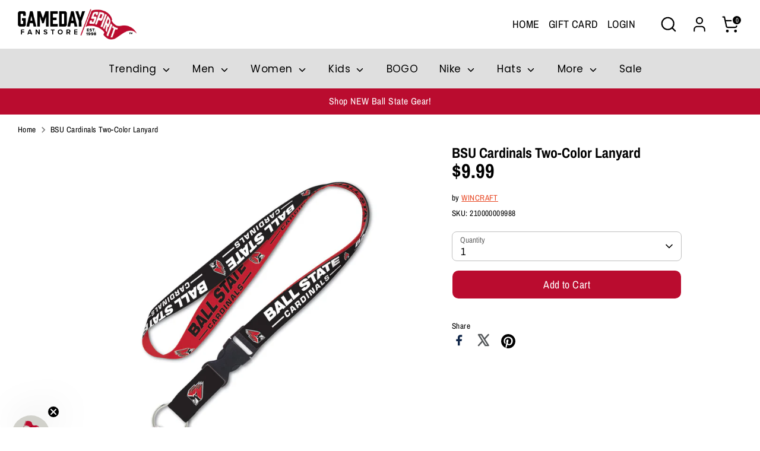

--- FILE ---
content_type: text/html; charset=utf-8
request_url: https://www.gamedayspirit.com/products/bsu-cardinals-two-color-lanyard
body_size: 46093
content:
<!doctype html>
<html class="no-js supports-no-cookies" lang="en">
<head>
  <meta name="google-site-verification" content="PDxCtYNrAcKRQoT5tRuNQ0YdD777H-L7P7l1ZLsSvIk" />
  <!-- Hotjar Tracking Code for Site 5124892 (name missing) -->
<script>
    (function(h,o,t,j,a,r){
        h.hj=h.hj||function(){(h.hj.q=h.hj.q||[]).push(arguments)};
        h._hjSettings={hjid:5124892,hjsv:6};
        a=o.getElementsByTagName('head')[0];
        r=o.createElement('script');r.async=1;
        r.src=t+h._hjSettings.hjid+j+h._hjSettings.hjsv;
        a.appendChild(r);
    })(window,document,'https://static.hotjar.com/c/hotjar-','.js?sv=');
</script>
  <!-- Boost 6.2.1 -->
  <meta charset="utf-8" />
<meta name="viewport" content="width=device-width,initial-scale=1.0" />
<meta http-equiv="X-UA-Compatible" content="IE=edge">

<link rel="preconnect" href="https://cdn.shopify.com" crossorigin>
<link rel="preconnect" href="https://fonts.shopify.com" crossorigin>
<link rel="preconnect" href="https://monorail-edge.shopifysvc.com"><link rel="preload" as="font" href="//www.gamedayspirit.com/cdn/fonts/archivo_narrow/archivonarrow_n4.5c3bab850a22055c235cf940f895d873a8689d70.woff2" type="font/woff2" crossorigin><link rel="preload" as="font" href="//www.gamedayspirit.com/cdn/fonts/poppins/poppins_n4.0ba78fa5af9b0e1a374041b3ceaadf0a43b41362.woff2" type="font/woff2" crossorigin><link rel="preload" as="font" href="//www.gamedayspirit.com/cdn/fonts/archivo_narrow/archivonarrow_n7.c049bee49aa92b4cfee86dd4e79c9194b8519e2b.woff2" type="font/woff2" crossorigin><link rel="preload" as="font" href="//www.gamedayspirit.com/cdn/fonts/archivo_narrow/archivonarrow_i7.394cd4c9437ad9084e13f72957e92bfbe366a689.woff2" type="font/woff2" crossorigin><link rel="preload" href="//www.gamedayspirit.com/cdn/shop/t/11/assets/vendor.min.js?v=67207134794593361361717143676" as="script">
<link rel="preload" href="//www.gamedayspirit.com/cdn/shop/t/11/assets/theme.js?v=59129054759812500461718347437" as="script"><link rel="canonical" href="https://www.gamedayspirit.com/products/bsu-cardinals-two-color-lanyard" /><link rel="icon" href="//www.gamedayspirit.com/cdn/shop/files/GS_Favicon.png?crop=center&height=48&v=1688759086&width=48" type="image/png"><meta name="description" content="Chirp! Chirp! Pick up this BSU Cardinals Two-Color Lanyard to really show your Cardinal spirit! This lanyard features a red and black Ball State design that will make an unforgettable addition to your car. Get one online or in-store today! This is an officially licensed collegiate product. ">


<title>
    BSU Cardinals Two-Color Lanyard
    
    
      &ndash; Gameday Spirit Fanstore
    
</title>


  <meta property="og:site_name" content="Gameday Spirit Fanstore">
<meta property="og:url" content="https://www.gamedayspirit.com/products/bsu-cardinals-two-color-lanyard">
<meta property="og:title" content="BSU Cardinals Two-Color Lanyard">
<meta property="og:type" content="product">
<meta property="og:description" content="Chirp! Chirp! Pick up this BSU Cardinals Two-Color Lanyard to really show your Cardinal spirit! This lanyard features a red and black Ball State design that will make an unforgettable addition to your car. Get one online or in-store today! This is an officially licensed collegiate product. "><meta property="og:image" content="http://www.gamedayspirit.com/cdn/shop/files/86e49c3c0df5d36d9d6d5be2ce00da74_1200x1200.jpg?v=1737494218">
  <meta property="og:image:secure_url" content="https://www.gamedayspirit.com/cdn/shop/files/86e49c3c0df5d36d9d6d5be2ce00da74_1200x1200.jpg?v=1737494218">
  <meta property="og:image:width" content="1013">
  <meta property="og:image:height" content="1002"><meta property="og:price:amount" content="9.99">
  <meta property="og:price:currency" content="USD"><meta name="twitter:site" content="@gamedayspirit"><meta name="twitter:card" content="summary_large_image">
<meta name="twitter:title" content="BSU Cardinals Two-Color Lanyard">
<meta name="twitter:description" content="Chirp! Chirp! Pick up this BSU Cardinals Two-Color Lanyard to really show your Cardinal spirit! This lanyard features a red and black Ball State design that will make an unforgettable addition to your car. Get one online or in-store today! This is an officially licensed collegiate product. ">

<style>
    @font-face {
  font-family: "Archivo Narrow";
  font-weight: 700;
  font-style: italic;
  font-display: fallback;
  src: url("//www.gamedayspirit.com/cdn/fonts/archivo_narrow/archivonarrow_i7.394cd4c9437ad9084e13f72957e92bfbe366a689.woff2") format("woff2"),
       url("//www.gamedayspirit.com/cdn/fonts/archivo_narrow/archivonarrow_i7.f7e98758eef2e613f5c757b5780e7f43b6bcf700.woff") format("woff");
}

    @font-face {
  font-family: "Archivo Narrow";
  font-weight: 700;
  font-style: normal;
  font-display: fallback;
  src: url("//www.gamedayspirit.com/cdn/fonts/archivo_narrow/archivonarrow_n7.c049bee49aa92b4cfee86dd4e79c9194b8519e2b.woff2") format("woff2"),
       url("//www.gamedayspirit.com/cdn/fonts/archivo_narrow/archivonarrow_n7.89eabe3e1f3044c02b965aa5ad3e57c9e898709d.woff") format("woff");
}

    @font-face {
  font-family: "Archivo Narrow";
  font-weight: 400;
  font-style: normal;
  font-display: fallback;
  src: url("//www.gamedayspirit.com/cdn/fonts/archivo_narrow/archivonarrow_n4.5c3bab850a22055c235cf940f895d873a8689d70.woff2") format("woff2"),
       url("//www.gamedayspirit.com/cdn/fonts/archivo_narrow/archivonarrow_n4.ea12dd22d3319d164475c1d047ae8f973041a9ff.woff") format("woff");
}

    @font-face {
  font-family: "Archivo Narrow";
  font-weight: 700;
  font-style: normal;
  font-display: fallback;
  src: url("//www.gamedayspirit.com/cdn/fonts/archivo_narrow/archivonarrow_n7.c049bee49aa92b4cfee86dd4e79c9194b8519e2b.woff2") format("woff2"),
       url("//www.gamedayspirit.com/cdn/fonts/archivo_narrow/archivonarrow_n7.89eabe3e1f3044c02b965aa5ad3e57c9e898709d.woff") format("woff");
}

    @font-face {
  font-family: "Archivo Narrow";
  font-weight: 400;
  font-style: italic;
  font-display: fallback;
  src: url("//www.gamedayspirit.com/cdn/fonts/archivo_narrow/archivonarrow_i4.59445c13f0e607542640c8a56f31dcd8ed680cfa.woff2") format("woff2"),
       url("//www.gamedayspirit.com/cdn/fonts/archivo_narrow/archivonarrow_i4.bbf26c99347034f8df1f87b08c4a929cfc5255c8.woff") format("woff");
}

    @font-face {
  font-family: "Archivo Narrow";
  font-weight: 700;
  font-style: italic;
  font-display: fallback;
  src: url("//www.gamedayspirit.com/cdn/fonts/archivo_narrow/archivonarrow_i7.394cd4c9437ad9084e13f72957e92bfbe366a689.woff2") format("woff2"),
       url("//www.gamedayspirit.com/cdn/fonts/archivo_narrow/archivonarrow_i7.f7e98758eef2e613f5c757b5780e7f43b6bcf700.woff") format("woff");
}

    @font-face {
  font-family: Poppins;
  font-weight: 400;
  font-style: normal;
  font-display: fallback;
  src: url("//www.gamedayspirit.com/cdn/fonts/poppins/poppins_n4.0ba78fa5af9b0e1a374041b3ceaadf0a43b41362.woff2") format("woff2"),
       url("//www.gamedayspirit.com/cdn/fonts/poppins/poppins_n4.214741a72ff2596839fc9760ee7a770386cf16ca.woff") format("woff");
}

  </style>

  <link href="//www.gamedayspirit.com/cdn/shop/t/11/assets/styles.css?v=170828664768162433131734551225" rel="stylesheet" type="text/css" media="all" />
<script>
    document.documentElement.className = document.documentElement.className.replace('no-js', 'js');
    window.theme = window.theme || {};
    window.slate = window.slate || {};
    theme.moneyFormatWithCodeForProductsPreference = "${{amount}}";
    theme.moneyFormatWithCodeForCartPreference = "${{amount}}";
    theme.moneyFormat = "${{amount}}";
    theme.strings = {
      addToCart: "Add to Cart",
      unavailable: "Unavailable",
      addressError: "Error looking up that address",
      addressNoResults: "No results for that address",
      addressQueryLimit: "You have exceeded the Google API usage limit. Consider upgrading to a \u003ca href=\"https:\/\/developers.google.com\/maps\/premium\/usage-limits\"\u003ePremium Plan\u003c\/a\u003e.",
      authError: "There was a problem authenticating your Google Maps API Key.",
      addingToCart: "Adding",
      addedToCart: "Added",
      productPreorder: "Pre-order",
      addedToCartPopupTitle: "Added:",
      addedToCartPopupItems: "Items",
      addedToCartPopupSubtotal: "Subtotal",
      addedToCartPopupGoToCart: "Checkout",
      cartTermsNotChecked: "You must agree to the terms and conditions before continuing.",
      searchLoading: "Loading",
      searchMoreResults: "See all results",
      searchNoResults: "No results",
      priceFrom: "From",
      quantityTooHigh: "You can only have [[ quantity ]] in your cart",
      onSale: "On Sale",
      soldOut: "Sold Out",
      in_stock: "In stock",
      low_stock: "Low stock",
      only_x_left: "[[ quantity ]] in stock",
      single_unit_available: "1 available",
      x_units_available: "[[ quantity ]] in stock, ready to ship",
      unitPriceSeparator: " \/ ",
      close: "Close",
      cart_shipping_calculator_hide_calculator: "Hide shipping calculator",
      cart_shipping_calculator_title: "Get shipping estimates",
      cart_general_hide_note: "Hide instructions for seller",
      cart_general_show_note: "Add instructions for seller",
      previous: "Previous",
      next: "Next"
    };
    theme.routes = {
      account_login_url: '/account/login',
      account_register_url: '/account/register',
      account_addresses_url: '/account/addresses',
      search_url: '/search',
      cart_url: '/cart',
      cart_add_url: '/cart/add',
      cart_change_url: '/cart/change',
      product_recommendations_url: '/recommendations/products'
    };
    theme.settings = {
      dynamicQtyOpts: false,
      saleLabelEnabled: true,
      soldLabelEnabled: true,
      onAddToCart: "ajax"
    };
  </script><link href="//www.gamedayspirit.com/cdn/shop/t/11/assets/custom.css?v=13639576421344228591717395636" rel="stylesheet" type="text/css" media="all" />
  <script>window.performance && window.performance.mark && window.performance.mark('shopify.content_for_header.start');</script><meta name="google-site-verification" content="9FthUcmhHoObql7OL-TqAQW2rUSeKFuXiqScK_9xpNA">
<meta id="shopify-digital-wallet" name="shopify-digital-wallet" content="/57657065655/digital_wallets/dialog">
<meta name="shopify-checkout-api-token" content="ff882cb598ba6b2137add7758dc6d3cf">
<link rel="alternate" type="application/json+oembed" href="https://www.gamedayspirit.com/products/bsu-cardinals-two-color-lanyard.oembed">
<script async="async" src="/checkouts/internal/preloads.js?locale=en-US"></script>
<link rel="preconnect" href="https://shop.app" crossorigin="anonymous">
<script async="async" src="https://shop.app/checkouts/internal/preloads.js?locale=en-US&shop_id=57657065655" crossorigin="anonymous"></script>
<script id="apple-pay-shop-capabilities" type="application/json">{"shopId":57657065655,"countryCode":"US","currencyCode":"USD","merchantCapabilities":["supports3DS"],"merchantId":"gid:\/\/shopify\/Shop\/57657065655","merchantName":"Gameday Spirit Fanstore","requiredBillingContactFields":["postalAddress","email","phone"],"requiredShippingContactFields":["postalAddress","email","phone"],"shippingType":"shipping","supportedNetworks":["visa","masterCard","amex","discover","elo","jcb"],"total":{"type":"pending","label":"Gameday Spirit Fanstore","amount":"1.00"},"shopifyPaymentsEnabled":true,"supportsSubscriptions":true}</script>
<script id="shopify-features" type="application/json">{"accessToken":"ff882cb598ba6b2137add7758dc6d3cf","betas":["rich-media-storefront-analytics"],"domain":"www.gamedayspirit.com","predictiveSearch":true,"shopId":57657065655,"locale":"en"}</script>
<script>var Shopify = Shopify || {};
Shopify.shop = "gameday-spirit-2.myshopify.com";
Shopify.locale = "en";
Shopify.currency = {"active":"USD","rate":"1.0"};
Shopify.country = "US";
Shopify.theme = {"name":"Boost(Working by EVM)","id":142486601983,"schema_name":"Boost","schema_version":"6.2.1","theme_store_id":863,"role":"main"};
Shopify.theme.handle = "null";
Shopify.theme.style = {"id":null,"handle":null};
Shopify.cdnHost = "www.gamedayspirit.com/cdn";
Shopify.routes = Shopify.routes || {};
Shopify.routes.root = "/";</script>
<script type="module">!function(o){(o.Shopify=o.Shopify||{}).modules=!0}(window);</script>
<script>!function(o){function n(){var o=[];function n(){o.push(Array.prototype.slice.apply(arguments))}return n.q=o,n}var t=o.Shopify=o.Shopify||{};t.loadFeatures=n(),t.autoloadFeatures=n()}(window);</script>
<script>
  window.ShopifyPay = window.ShopifyPay || {};
  window.ShopifyPay.apiHost = "shop.app\/pay";
  window.ShopifyPay.redirectState = null;
</script>
<script id="shop-js-analytics" type="application/json">{"pageType":"product"}</script>
<script defer="defer" async type="module" src="//www.gamedayspirit.com/cdn/shopifycloud/shop-js/modules/v2/client.init-shop-cart-sync_BT-GjEfc.en.esm.js"></script>
<script defer="defer" async type="module" src="//www.gamedayspirit.com/cdn/shopifycloud/shop-js/modules/v2/chunk.common_D58fp_Oc.esm.js"></script>
<script defer="defer" async type="module" src="//www.gamedayspirit.com/cdn/shopifycloud/shop-js/modules/v2/chunk.modal_xMitdFEc.esm.js"></script>
<script type="module">
  await import("//www.gamedayspirit.com/cdn/shopifycloud/shop-js/modules/v2/client.init-shop-cart-sync_BT-GjEfc.en.esm.js");
await import("//www.gamedayspirit.com/cdn/shopifycloud/shop-js/modules/v2/chunk.common_D58fp_Oc.esm.js");
await import("//www.gamedayspirit.com/cdn/shopifycloud/shop-js/modules/v2/chunk.modal_xMitdFEc.esm.js");

  window.Shopify.SignInWithShop?.initShopCartSync?.({"fedCMEnabled":true,"windoidEnabled":true});

</script>
<script>
  window.Shopify = window.Shopify || {};
  if (!window.Shopify.featureAssets) window.Shopify.featureAssets = {};
  window.Shopify.featureAssets['shop-js'] = {"shop-cart-sync":["modules/v2/client.shop-cart-sync_DZOKe7Ll.en.esm.js","modules/v2/chunk.common_D58fp_Oc.esm.js","modules/v2/chunk.modal_xMitdFEc.esm.js"],"init-fed-cm":["modules/v2/client.init-fed-cm_B6oLuCjv.en.esm.js","modules/v2/chunk.common_D58fp_Oc.esm.js","modules/v2/chunk.modal_xMitdFEc.esm.js"],"shop-cash-offers":["modules/v2/client.shop-cash-offers_D2sdYoxE.en.esm.js","modules/v2/chunk.common_D58fp_Oc.esm.js","modules/v2/chunk.modal_xMitdFEc.esm.js"],"shop-login-button":["modules/v2/client.shop-login-button_QeVjl5Y3.en.esm.js","modules/v2/chunk.common_D58fp_Oc.esm.js","modules/v2/chunk.modal_xMitdFEc.esm.js"],"pay-button":["modules/v2/client.pay-button_DXTOsIq6.en.esm.js","modules/v2/chunk.common_D58fp_Oc.esm.js","modules/v2/chunk.modal_xMitdFEc.esm.js"],"shop-button":["modules/v2/client.shop-button_DQZHx9pm.en.esm.js","modules/v2/chunk.common_D58fp_Oc.esm.js","modules/v2/chunk.modal_xMitdFEc.esm.js"],"avatar":["modules/v2/client.avatar_BTnouDA3.en.esm.js"],"init-windoid":["modules/v2/client.init-windoid_CR1B-cfM.en.esm.js","modules/v2/chunk.common_D58fp_Oc.esm.js","modules/v2/chunk.modal_xMitdFEc.esm.js"],"init-shop-for-new-customer-accounts":["modules/v2/client.init-shop-for-new-customer-accounts_C_vY_xzh.en.esm.js","modules/v2/client.shop-login-button_QeVjl5Y3.en.esm.js","modules/v2/chunk.common_D58fp_Oc.esm.js","modules/v2/chunk.modal_xMitdFEc.esm.js"],"init-shop-email-lookup-coordinator":["modules/v2/client.init-shop-email-lookup-coordinator_BI7n9ZSv.en.esm.js","modules/v2/chunk.common_D58fp_Oc.esm.js","modules/v2/chunk.modal_xMitdFEc.esm.js"],"init-shop-cart-sync":["modules/v2/client.init-shop-cart-sync_BT-GjEfc.en.esm.js","modules/v2/chunk.common_D58fp_Oc.esm.js","modules/v2/chunk.modal_xMitdFEc.esm.js"],"shop-toast-manager":["modules/v2/client.shop-toast-manager_DiYdP3xc.en.esm.js","modules/v2/chunk.common_D58fp_Oc.esm.js","modules/v2/chunk.modal_xMitdFEc.esm.js"],"init-customer-accounts":["modules/v2/client.init-customer-accounts_D9ZNqS-Q.en.esm.js","modules/v2/client.shop-login-button_QeVjl5Y3.en.esm.js","modules/v2/chunk.common_D58fp_Oc.esm.js","modules/v2/chunk.modal_xMitdFEc.esm.js"],"init-customer-accounts-sign-up":["modules/v2/client.init-customer-accounts-sign-up_iGw4briv.en.esm.js","modules/v2/client.shop-login-button_QeVjl5Y3.en.esm.js","modules/v2/chunk.common_D58fp_Oc.esm.js","modules/v2/chunk.modal_xMitdFEc.esm.js"],"shop-follow-button":["modules/v2/client.shop-follow-button_CqMgW2wH.en.esm.js","modules/v2/chunk.common_D58fp_Oc.esm.js","modules/v2/chunk.modal_xMitdFEc.esm.js"],"checkout-modal":["modules/v2/client.checkout-modal_xHeaAweL.en.esm.js","modules/v2/chunk.common_D58fp_Oc.esm.js","modules/v2/chunk.modal_xMitdFEc.esm.js"],"shop-login":["modules/v2/client.shop-login_D91U-Q7h.en.esm.js","modules/v2/chunk.common_D58fp_Oc.esm.js","modules/v2/chunk.modal_xMitdFEc.esm.js"],"lead-capture":["modules/v2/client.lead-capture_BJmE1dJe.en.esm.js","modules/v2/chunk.common_D58fp_Oc.esm.js","modules/v2/chunk.modal_xMitdFEc.esm.js"],"payment-terms":["modules/v2/client.payment-terms_Ci9AEqFq.en.esm.js","modules/v2/chunk.common_D58fp_Oc.esm.js","modules/v2/chunk.modal_xMitdFEc.esm.js"]};
</script>
<script>(function() {
  var isLoaded = false;
  function asyncLoad() {
    if (isLoaded) return;
    isLoaded = true;
    var urls = ["https:\/\/cloudsearch-1f874.kxcdn.com\/shopify.js?shop=gameday-spirit-2.myshopify.com","https:\/\/seo.apps.avada.io\/scripttag\/avada-seo-installed.js?shop=gameday-spirit-2.myshopify.com","https:\/\/cdn1.avada.io\/flying-pages\/module.js?shop=gameday-spirit-2.myshopify.com"];
    for (var i = 0; i < urls.length; i++) {
      var s = document.createElement('script');
      s.type = 'text/javascript';
      s.async = true;
      s.src = urls[i];
      var x = document.getElementsByTagName('script')[0];
      x.parentNode.insertBefore(s, x);
    }
  };
  if(window.attachEvent) {
    window.attachEvent('onload', asyncLoad);
  } else {
    window.addEventListener('load', asyncLoad, false);
  }
})();</script>
<script id="__st">var __st={"a":57657065655,"offset":-21600,"reqid":"22ed6815-1067-480d-9726-4638d9330c27-1769404520","pageurl":"www.gamedayspirit.com\/products\/bsu-cardinals-two-color-lanyard","u":"909179ce3785","p":"product","rtyp":"product","rid":8241046946047};</script>
<script>window.ShopifyPaypalV4VisibilityTracking = true;</script>
<script id="captcha-bootstrap">!function(){'use strict';const t='contact',e='account',n='new_comment',o=[[t,t],['blogs',n],['comments',n],[t,'customer']],c=[[e,'customer_login'],[e,'guest_login'],[e,'recover_customer_password'],[e,'create_customer']],r=t=>t.map((([t,e])=>`form[action*='/${t}']:not([data-nocaptcha='true']) input[name='form_type'][value='${e}']`)).join(','),a=t=>()=>t?[...document.querySelectorAll(t)].map((t=>t.form)):[];function s(){const t=[...o],e=r(t);return a(e)}const i='password',u='form_key',d=['recaptcha-v3-token','g-recaptcha-response','h-captcha-response',i],f=()=>{try{return window.sessionStorage}catch{return}},m='__shopify_v',_=t=>t.elements[u];function p(t,e,n=!1){try{const o=window.sessionStorage,c=JSON.parse(o.getItem(e)),{data:r}=function(t){const{data:e,action:n}=t;return t[m]||n?{data:e,action:n}:{data:t,action:n}}(c);for(const[e,n]of Object.entries(r))t.elements[e]&&(t.elements[e].value=n);n&&o.removeItem(e)}catch(o){console.error('form repopulation failed',{error:o})}}const l='form_type',E='cptcha';function T(t){t.dataset[E]=!0}const w=window,h=w.document,L='Shopify',v='ce_forms',y='captcha';let A=!1;((t,e)=>{const n=(g='f06e6c50-85a8-45c8-87d0-21a2b65856fe',I='https://cdn.shopify.com/shopifycloud/storefront-forms-hcaptcha/ce_storefront_forms_captcha_hcaptcha.v1.5.2.iife.js',D={infoText:'Protected by hCaptcha',privacyText:'Privacy',termsText:'Terms'},(t,e,n)=>{const o=w[L][v],c=o.bindForm;if(c)return c(t,g,e,D).then(n);var r;o.q.push([[t,g,e,D],n]),r=I,A||(h.body.append(Object.assign(h.createElement('script'),{id:'captcha-provider',async:!0,src:r})),A=!0)});var g,I,D;w[L]=w[L]||{},w[L][v]=w[L][v]||{},w[L][v].q=[],w[L][y]=w[L][y]||{},w[L][y].protect=function(t,e){n(t,void 0,e),T(t)},Object.freeze(w[L][y]),function(t,e,n,w,h,L){const[v,y,A,g]=function(t,e,n){const i=e?o:[],u=t?c:[],d=[...i,...u],f=r(d),m=r(i),_=r(d.filter((([t,e])=>n.includes(e))));return[a(f),a(m),a(_),s()]}(w,h,L),I=t=>{const e=t.target;return e instanceof HTMLFormElement?e:e&&e.form},D=t=>v().includes(t);t.addEventListener('submit',(t=>{const e=I(t);if(!e)return;const n=D(e)&&!e.dataset.hcaptchaBound&&!e.dataset.recaptchaBound,o=_(e),c=g().includes(e)&&(!o||!o.value);(n||c)&&t.preventDefault(),c&&!n&&(function(t){try{if(!f())return;!function(t){const e=f();if(!e)return;const n=_(t);if(!n)return;const o=n.value;o&&e.removeItem(o)}(t);const e=Array.from(Array(32),(()=>Math.random().toString(36)[2])).join('');!function(t,e){_(t)||t.append(Object.assign(document.createElement('input'),{type:'hidden',name:u})),t.elements[u].value=e}(t,e),function(t,e){const n=f();if(!n)return;const o=[...t.querySelectorAll(`input[type='${i}']`)].map((({name:t})=>t)),c=[...d,...o],r={};for(const[a,s]of new FormData(t).entries())c.includes(a)||(r[a]=s);n.setItem(e,JSON.stringify({[m]:1,action:t.action,data:r}))}(t,e)}catch(e){console.error('failed to persist form',e)}}(e),e.submit())}));const S=(t,e)=>{t&&!t.dataset[E]&&(n(t,e.some((e=>e===t))),T(t))};for(const o of['focusin','change'])t.addEventListener(o,(t=>{const e=I(t);D(e)&&S(e,y())}));const B=e.get('form_key'),M=e.get(l),P=B&&M;t.addEventListener('DOMContentLoaded',(()=>{const t=y();if(P)for(const e of t)e.elements[l].value===M&&p(e,B);[...new Set([...A(),...v().filter((t=>'true'===t.dataset.shopifyCaptcha))])].forEach((e=>S(e,t)))}))}(h,new URLSearchParams(w.location.search),n,t,e,['guest_login'])})(!0,!0)}();</script>
<script integrity="sha256-4kQ18oKyAcykRKYeNunJcIwy7WH5gtpwJnB7kiuLZ1E=" data-source-attribution="shopify.loadfeatures" defer="defer" src="//www.gamedayspirit.com/cdn/shopifycloud/storefront/assets/storefront/load_feature-a0a9edcb.js" crossorigin="anonymous"></script>
<script crossorigin="anonymous" defer="defer" src="//www.gamedayspirit.com/cdn/shopifycloud/storefront/assets/shopify_pay/storefront-65b4c6d7.js?v=20250812"></script>
<script data-source-attribution="shopify.dynamic_checkout.dynamic.init">var Shopify=Shopify||{};Shopify.PaymentButton=Shopify.PaymentButton||{isStorefrontPortableWallets:!0,init:function(){window.Shopify.PaymentButton.init=function(){};var t=document.createElement("script");t.src="https://www.gamedayspirit.com/cdn/shopifycloud/portable-wallets/latest/portable-wallets.en.js",t.type="module",document.head.appendChild(t)}};
</script>
<script data-source-attribution="shopify.dynamic_checkout.buyer_consent">
  function portableWalletsHideBuyerConsent(e){var t=document.getElementById("shopify-buyer-consent"),n=document.getElementById("shopify-subscription-policy-button");t&&n&&(t.classList.add("hidden"),t.setAttribute("aria-hidden","true"),n.removeEventListener("click",e))}function portableWalletsShowBuyerConsent(e){var t=document.getElementById("shopify-buyer-consent"),n=document.getElementById("shopify-subscription-policy-button");t&&n&&(t.classList.remove("hidden"),t.removeAttribute("aria-hidden"),n.addEventListener("click",e))}window.Shopify?.PaymentButton&&(window.Shopify.PaymentButton.hideBuyerConsent=portableWalletsHideBuyerConsent,window.Shopify.PaymentButton.showBuyerConsent=portableWalletsShowBuyerConsent);
</script>
<script>
  function portableWalletsCleanup(e){e&&e.src&&console.error("Failed to load portable wallets script "+e.src);var t=document.querySelectorAll("shopify-accelerated-checkout .shopify-payment-button__skeleton, shopify-accelerated-checkout-cart .wallet-cart-button__skeleton"),e=document.getElementById("shopify-buyer-consent");for(let e=0;e<t.length;e++)t[e].remove();e&&e.remove()}function portableWalletsNotLoadedAsModule(e){e instanceof ErrorEvent&&"string"==typeof e.message&&e.message.includes("import.meta")&&"string"==typeof e.filename&&e.filename.includes("portable-wallets")&&(window.removeEventListener("error",portableWalletsNotLoadedAsModule),window.Shopify.PaymentButton.failedToLoad=e,"loading"===document.readyState?document.addEventListener("DOMContentLoaded",window.Shopify.PaymentButton.init):window.Shopify.PaymentButton.init())}window.addEventListener("error",portableWalletsNotLoadedAsModule);
</script>

<script type="module" src="https://www.gamedayspirit.com/cdn/shopifycloud/portable-wallets/latest/portable-wallets.en.js" onError="portableWalletsCleanup(this)" crossorigin="anonymous"></script>
<script nomodule>
  document.addEventListener("DOMContentLoaded", portableWalletsCleanup);
</script>

<link id="shopify-accelerated-checkout-styles" rel="stylesheet" media="screen" href="https://www.gamedayspirit.com/cdn/shopifycloud/portable-wallets/latest/accelerated-checkout-backwards-compat.css" crossorigin="anonymous">
<style id="shopify-accelerated-checkout-cart">
        #shopify-buyer-consent {
  margin-top: 1em;
  display: inline-block;
  width: 100%;
}

#shopify-buyer-consent.hidden {
  display: none;
}

#shopify-subscription-policy-button {
  background: none;
  border: none;
  padding: 0;
  text-decoration: underline;
  font-size: inherit;
  cursor: pointer;
}

#shopify-subscription-policy-button::before {
  box-shadow: none;
}

      </style>
<script id="sections-script" data-sections="product-recommendations" defer="defer" src="//www.gamedayspirit.com/cdn/shop/t/11/compiled_assets/scripts.js?v=22173"></script>
<script>window.performance && window.performance.mark && window.performance.mark('shopify.content_for_header.end');</script>
<!-- BEGIN app block: shopify://apps/xo-insert-code/blocks/insert-code-header/72017b12-3679-442e-b23c-5c62460717f5 --><!-- XO-InsertCode Header -->


<!-- Google Tag Manager -->
<script>(function(w,d,s,l,i){w[l]=w[l]||[];w[l].push({'gtm.start':
new Date().getTime(),event:'gtm.js'});var f=d.getElementsByTagName(s)[0],
j=d.createElement(s),dl=l!='dataLayer'?'&l='+l:'';j.async=true;j.src=
'https://www.googletagmanager.com/gtm.js?id='+i+dl;f.parentNode.insertBefore(j,f);
})(window,document,'script','dataLayer','GTM-NWG8PZB4');</script>
<!-- End Google Tag Manager -->
  
<!-- End: XO-InsertCode Header -->


<!-- END app block --><!-- BEGIN app block: shopify://apps/minmaxify-order-limits/blocks/app-embed-block/3acfba32-89f3-4377-ae20-cbb9abc48475 --><script type="text/javascript" src="https://limits.minmaxify.com/gameday-spirit-2.myshopify.com?v=139c&r=20260116212248"></script>

<!-- END app block --><!-- BEGIN app block: shopify://apps/warnify-pro-warnings/blocks/main/b82106ea-6172-4ab0-814f-17df1cb2b18a --><!-- BEGIN app snippet: product -->
<script>    var Elspw = {        params: {            money_format: "${{amount}}",            cart: {                "total_price" : 0,                "attributes": {},                "items" : [                ]            }        }    };    Elspw.params.product = {        "id": 8241046946047,        "title": "BSU Cardinals Two-Color Lanyard",        "handle": "bsu-cardinals-two-color-lanyard",        "tags": ["ballstate","bsu","n","naa","nan","nkl","rtly-ship-to:bsu"],        "variants":[{"id":44400539730175,"qty":21 === null ? 999 : 21,"title":"Default Title","policy":"deny"}],        "collection_ids":[444583936255,409045074175,426819748095,409044975871,430329495807,276077805751,275757007031,276079476919,276079870135]    };</script><!-- END app snippet --><!-- BEGIN app snippet: settings -->
  <script>    (function(){      Elspw.loadScript=function(a,b){var c=document.createElement("script");c.type="text/javascript",c.readyState?c.onreadystatechange=function(){"loaded"!=c.readyState&&"complete"!=c.readyState||(c.onreadystatechange=null,b())}:c.onload=function(){b()},c.src=a,document.getElementsByTagName("head")[0].appendChild(c)};      Elspw.config= {"enabled":true,"button":"form[action=\"/cart/add\"] [type=submit], form[action=\"/cart/add\"] .shopify-payment-button__button, form[action=\"/cart/add\"] .shopify-payment-button__more-options","css":"","tag":"Els PW","alerts":[{"id":16980,"shop_id":13441,"enabled":1,"name":"Custom Item","settings":{"checkout_allowed":"1","line_item_property":"ALL SALES ON CUSTOM ITEMS ARE FINAL. NO RETURNS OR EXCHANGES."},"combine":0,"render_type":null,"design_settings":"","checkout_settings":"","message_backup":"<p style=\"text-align: center;\"><span style=\"text-decoration: underline;\"><strong data-stringify-type=\"bold\">THIS IS A CUSTOM ITEM</strong></span></p>\n<p style=\"text-align: center;\"><strong data-stringify-type=\"bold\">ALL SALES ON CUSTOM ITEMS ARE FINAL. NO RETURNS OR EXCHANGES.</strong><br /><strong data-stringify-type=\"bold\">Please note: Custom order items like this one may take 2-3 weeks to be processed. Selecting Expedited Shipping will NOT improve your delivery time. Thank you!</strong></p>\n<p style=\"text-align: center;\">&nbsp;</p>","message":"<p style=\"text-align: center;\"><span style=\"text-decoration: underline;\"><strong data-stringify-type=\"bold\">THIS IS A CUSTOM ITEM</strong></span></p>\n<p style=\"text-align: center;\"><strong data-stringify-type=\"bold\">ALL SALES ON CUSTOM ITEMS ARE FINAL. NO RETURNS OR EXCHANGES.</strong><br /><strong data-stringify-type=\"bold\">Please note: Custom order items like this one may take 3 weeks to be processed. Selecting Expedited Shipping will NOT improve your delivery time. Thank you!</strong></p>\n<p style=\"text-align: center;\">&nbsp;</p>","based_on":"collections","one_time":0,"geo_enabled":0,"geo":[],"created_at":"2021-08-18T18:24:48.000000Z","updated_at":"2026-01-01T14:13:33.000000Z","collection_ids":[391462584575,439576625407],"tag":"Els PW 16980"},{"id":18958,"shop_id":13441,"enabled":1,"name":"BOGO","settings":{"checkout_allowed":true,"line_item_property":"Buy one get one free selection"},"combine":0,"render_type":null,"design_settings":"","checkout_settings":"","message_backup":"<p><strong>{{product.title}}</strong> is a part of our BOGO selection. You may select another item from our BOGO selection (located in the menu at the top) and add to your cart to get the lesser-priced item for free!</p>","message":"<p><strong>{{product.title}}</strong> is a part of our BOGO selection. You may select another item from our BOGO selection (located in the menu at the top) and add to your cart to get the lesser-priced item for free!</p>","based_on":"collections","one_time":0,"geo_enabled":0,"geo":[],"created_at":"2022-01-27T18:15:50.000000Z","updated_at":"2024-11-20T19:38:54.000000Z","collection_ids":[409041174783,409043173631,409045467391,409053200639,409056706815],"tag":"Els PW 18958"},{"id":21463,"shop_id":13441,"enabled":1,"name":"Dropship","settings":{"checkout_allowed":true,"line_item_property":"Dropship item - all sales final and will ship factory-direct"},"combine":0,"render_type":null,"design_settings":"{\"confirmBtn\":{\"text\":\"I Accept\"}}","checkout_settings":"","message_backup":"<p><strong>{{product.title}}</strong> is a dropship item. These items are made to order by an outside manufacturer. Once your order is placed, the vendor will create and ship you your item(s) directly. Items should ship within 10 business days from the vendor.</p>\n<p>&nbsp;</p>\n<p><strong>ALL SALES ARE FINAL</strong> on all dropship items. No refunds, no exchanges and no returns will be allowed.</p>","message":"<p><strong>{{product.title}}</strong> is a dropship item. These items are made to order by an outside manufacturer. Once your order is placed, the vendor will create and ship you your item(s) directly. Please allow 10 business days for the item to ship from the vendor.</p>\n<p>&nbsp;</p>\n<p><strong>ALL SALES ARE FINAL</strong> on all dropship items. No refunds, no exchanges and no returns will be allowed.</p>","based_on":"collections","one_time":0,"geo_enabled":0,"geo":[],"created_at":"2022-09-21T16:17:16.000000Z","updated_at":"2026-01-01T14:14:54.000000Z","collection_ids":[392115060991],"tag":"Els PW 21463"},{"id":23038,"shop_id":13441,"enabled":1,"name":"Clearance","settings":{"checkout_allowed":true,"line_item_property":"Clearance Item - ALL SALES FINAL"},"combine":0,"render_type":null,"design_settings":"{\"confirmBtn\":{\"text\":\"OK\"}}","checkout_settings":"","message_backup":"<p><strong>{{product.title}}</strong> has been discounted and moved to our online clearance selection.</p>\n<p><strong>All sales on clearance items are final</strong> - no refunds, exchanges or returns will be allowed.</p>","message":"<p><strong>{{product.title}}</strong> has been discounted and moved to our online clearance selection.</p>\n<p><strong>All sales on clearance items are final</strong> - no refunds, exchanges or returns will be allowed.</p>","based_on":"collections","one_time":0,"geo_enabled":0,"geo":[],"created_at":"2023-02-01T22:21:59.000000Z","updated_at":"2025-02-18T17:32:34.000000Z","collection_ids":[276080066743],"tag":"Els PW 23038"},{"id":23175,"shop_id":13441,"enabled":1,"name":"Championship","settings":{"checkout_allowed":true,"line_item_property":"Pre-order item"},"combine":0,"render_type":null,"design_settings":"","checkout_settings":"","message_backup":"<p><strong>{{product.title}}</strong> is now available for preorder. Please allow up to 5-7 business days for processing.</p>","message":"<p><strong>{{product.title}}</strong> is now available for preorder. Please allow up to 7 business days for processing.</p>","based_on":"collections","one_time":0,"geo_enabled":0,"geo":[],"created_at":"2023-02-19T18:53:27.000000Z","updated_at":"2026-01-01T14:15:37.000000Z","collection_ids":[276081115319],"tag":"Els PW 23175"},{"id":24396,"shop_id":13441,"enabled":1,"name":"Mahomet","settings":{"checkout_allowed":true,"line_item_property":"Custom Item - All Sales Final"},"combine":0,"render_type":null,"design_settings":"{\"confirmBtn\":{\"text\":\"I Accept\"}}","checkout_settings":"","message_backup":"<p><strong>{{product.title}}</strong> is a pre-order item and will be available for sale until October 5th at midnight.</p>\n<p>ALL SALES ON THIS ITEM ARE FINAL. No refunds, exchanges or returns. Orders cannot be changed once placed.&nbsp;</p>\n<p>Orders will be distributed by Mahomet Staff please see program lead, Amy Craig <a href=\"mailto:amy.craig701@gmail.com\">amy.craig701@gmail.com</a> with any pickup questions.&nbsp;</p>\n<p>To complete your order enter your shipping information to proceed to the Mahomet Pickup option.&nbsp;</p>","message":"<p><strong>{{product.title}}</strong> is a pre-order item and will be available for sale until October 5th at midnight.</p>\n<p>ALL SALES ON THIS ITEM ARE FINAL. No refunds, exchanges or returns. Orders cannot be changed once placed.&nbsp;</p>\n<p>Orders will be distributed by Mahomet Staff please see program lead, Amy Craig <a href=\"mailto:amy.craig701@gmail.com\">amy.craig701@gmail.com</a> with any pickup questions.&nbsp;</p>\n<p>To complete your order enter your shipping information to proceed to the Mahomet Pickup option.&nbsp;</p>","based_on":"collections","one_time":0,"geo_enabled":0,"geo":[],"created_at":"2023-07-05T17:21:43.000000Z","updated_at":"2025-09-30T17:07:42.000000Z","collection_ids":[400238739711],"tag":"Els PW 24396"},{"id":24931,"shop_id":13441,"enabled":1,"name":"MI Alumni","settings":{"checkout_allowed":true,"line_item_property":"Custom Order Item - All Sales Final"},"combine":0,"render_type":null,"design_settings":"{\"confirmBtn\":{\"text\":\"I Accept\"}}","checkout_settings":"","message_backup":"<p><strong>{{product.title}}</strong> is a part of our Marching Illini Alumni Band custom order collection. These items are made-to-order. ALL SALES FINAL, no refunds and no exchanges will be accepted. Please Allow up to 2 weeks for production of the item.&nbsp;</p>","message":"<p><strong>{{product.title}}</strong> is a part of our Marching Illini Alumni Band custom order collection. These items are made-to-order. ALL SALES FINAL, no refunds and no exchanges will be accepted. Please Allow up to 2 weeks for production of the item.&nbsp;</p>","based_on":"collections","one_time":0,"geo_enabled":0,"geo":[],"created_at":"2023-09-15T15:03:17.000000Z","updated_at":"2024-08-19T14:54:28.000000Z","collection_ids":[409411584255],"tag":"Els PW 24931"},{"id":25018,"shop_id":13441,"enabled":1,"name":"Maui Strong","settings":{"checkout_allowed":true,"line_item_property":"Maui Strong Collection"},"combine":0,"render_type":null,"design_settings":"","checkout_settings":"","message_backup":"<p><strong>{{product.title}}</strong> is a part of our Last Chance Maui Strong Backorder. Orders will be accepted through Sunday 11/5 and produced and fulfilled afterwards. Gameday Spirit will be donating a portion of the proceeds of this item to the Hawai'i Community Foundation Maui Strong Fund to help those affected by the Maui wildfires.&nbsp;</p>","message":"<p><strong>{{product.title}}</strong> is a part of our Last Chance Maui Strong Backorder. Orders will be accepted through Sunday 11/5 and produced and fulfilled afterwards. Gameday Spirit will be donating a portion of the proceeds of this item to the Hawai'i Community Foundation Maui Strong Fund to help those affected by the Maui wildfires.&nbsp;</p>","based_on":"products","one_time":0,"geo_enabled":0,"geo":[],"created_at":"2023-09-27T13:48:50.000000Z","updated_at":"2023-11-01T20:01:37.000000Z","tag":"Els PW 25018"},{"id":25394,"shop_id":13441,"enabled":1,"name":"NIL 2024 Pop-up","settings":{"checkout_allowed":true,"line_item_property":"Official NIL Jersey - All Sales Final"},"combine":0,"render_type":null,"design_settings":"{\"confirmBtn\":{\"text\":\"I Accept\"}}","checkout_settings":"","message_backup":"<p><strong>{{product.title}}</strong> is a part of our NIL program. Each athlete is compensated for their name, image and likeness for each sale of their officially licensed jersey.&nbsp;</p>\n<p>Please note: this is a custom item. ALL SALES ARE FINAL. No refunds, returns or exchanges will be allowed. Please allow up to 2 weeks for order fulfillment. Continue?</p>","message":"<p><strong>{{product.title}}</strong> is a part of our NIL program. Each athlete is compensated for their name, image and likeness for each sale of their officially licensed jersey.&nbsp;</p>\n<p>Please note: this is a custom item. ALL SALES ARE FINAL. No refunds, returns or exchanges will be allowed. Please allow up to 2 weeks for order fulfillment. Continue?</p>","based_on":"collections","one_time":0,"geo_enabled":0,"geo":[],"created_at":"2023-11-07T18:48:45.000000Z","updated_at":"2024-09-03T19:36:14.000000Z","collection_ids":[410762313983,437792145663,438258696447],"tag":"Els PW 25394"},{"id":25396,"shop_id":13441,"enabled":1,"name":"Indiana 24-25 NIL","settings":{"checkout_allowed":true,"line_item_property":"Custom item - all sales final"},"combine":0,"render_type":null,"design_settings":"{\"confirmBtn\":{\"text\":\"I Accept\"}}","checkout_settings":"","message_backup":"<p><strong>{{product.title}}</strong> is a part of our 24-25 Indiana Basketball NIL program. Each athlete is compensated for their name, image and likeness for each sale of their officially licensed jersey.&nbsp;</p>\n<p>Please note: this is a custom item. ALL SALES ARE FINAL. No refunds, returns or exchanges will be allowed. Please allow up to 2 weeks for order fulfillment. Continue?</p>","message":"<p><strong>{{product.title}}</strong> is a part of our 24-25 Indiana Basketball NIL program. Each athlete is compensated for their name, image and likeness for each sale of their officially licensed jersey.&nbsp;</p>\n<p>Please note: this is a custom item. ALL SALES ARE FINAL. No refunds, returns or exchanges will be allowed. Please allow up to 2 weeks for order fulfillment. Continue?</p>","based_on":"collections","one_time":0,"geo_enabled":0,"geo":[],"created_at":"2023-11-07T18:58:43.000000Z","updated_at":"2024-11-08T00:05:15.000000Z","collection_ids":[410762412287],"tag":"Els PW 25396"},{"id":25901,"shop_id":13441,"enabled":1,"name":"Online Gift Card","settings":{"checkout_allowed":true,"line_item_property":null},"combine":0,"render_type":null,"design_settings":"","checkout_settings":"","message_backup":"<p>Gameday Spirit gift cards purchased online are <em><strong>ONLY </strong></em>able to be redeemed on our <a href=\"http://www.gamedayspirit.com\">www.gamedayspirit.com</a> website. This gift card can <em><strong>NOT </strong></em>be used at any Gameday Spirit store location or any other web platform operated by Gameday Spirit. Please visit us at your favorite Gameday Spirit location for in-store gift cards.</p>\n<p dir=\"ltr\" style=\"line-height: 1.38; margin-top: 12pt; margin-bottom: 12pt;\"><span style=\"font-size: 11pt; font-family: Arial,sans-serif; color: #000000; background-color: transparent; font-weight: bold; font-style: normal; font-variant: normal; text-decoration: none; vertical-align: baseline; white-space: pre-wrap;\">For a limited time only, get a FREE gift card with the purchase of $100 or more in gift cards!</span></p>\n<p dir=\"ltr\" style=\"line-height: 1.38; margin-top: 12pt; margin-bottom: 12pt;\"><span style=\"font-size: 11pt; font-family: Arial,sans-serif; color: #000000; background-color: transparent; font-weight: bold; font-style: normal; font-variant: normal; text-decoration: none; vertical-align: baseline; white-space: pre-wrap;\">$100 gift card - $15 FREE</span></p>\n<p dir=\"ltr\" style=\"line-height: 1.38; margin-top: 12pt; margin-bottom: 12pt;\"><span style=\"font-size: 11pt; font-family: Arial,sans-serif; color: #000000; background-color: transparent; font-weight: bold; font-style: normal; font-variant: normal; text-decoration: none; vertical-align: baseline; white-space: pre-wrap;\">$200 gift card - $30 FREE</span></p>\n<p dir=\"ltr\" style=\"line-height: 1.38; margin-top: 12pt; margin-bottom: 12pt;\"><span style=\"font-size: 11pt; font-family: Arial,sans-serif; color: #000000; background-color: transparent; font-weight: bold; font-style: normal; font-variant: normal; text-decoration: none; vertical-align: baseline; white-space: pre-wrap;\">$300 gift card - $45 FREE</span></p>\n<p><span id=\"docs-internal-guid-a7fa6e44-7fff-8155-5a9d-1d016eb249e8\"></span></p>\n<p dir=\"ltr\" style=\"line-height: 1.38; margin-top: 12pt; margin-bottom: 12pt;\"><span style=\"font-size: 11pt; font-family: Arial,sans-serif; color: #000000; background-color: transparent; font-weight: 400; font-style: normal; font-variant: normal; text-decoration: none; vertical-align: baseline; white-space: pre-wrap;\">*Free gift cards must be added to cart - discount will apply in cart. Limit one per purchase.*</span></p>","message":"<p>Gameday Spirit gift cards purchased online are <em><strong>ONLY </strong></em>able to be redeemed on our <a href=\"http://www.gamedayspirit.com\">www.gamedayspirit.com</a> website. This gift card can <em><strong>NOT </strong></em>be used at any Gameday Spirit store location or any other web platform operated by Gameday Spirit. Please visit us at your favorite Gameday Spirit location for in-store gift cards.</p>","based_on":"products","one_time":0,"geo_enabled":0,"geo":[],"created_at":"2023-12-28T22:16:26.000000Z","updated_at":"2025-12-26T20:33:28.000000Z","tag":"Els PW 25901"},{"id":26271,"shop_id":13441,"enabled":1,"name":"KSU BOG2- Buy One, Get 2 Free","settings":{"checkout_allowed":true,"line_item_property":"Buy one get two free selection"},"combine":0,"render_type":null,"design_settings":"","checkout_settings":"","message_backup":"<p><strong>{{product.title}}</strong> is a part of our BOG2 selection. You may select <strong><span style=\"background-color: #fbeeb8;\">TWO</span> </strong>other BOG2 items from our BOG2 selection (located underneath the Sale tab) and add it to your cart to get the lesser priced items for free!</p>","message":"<p><strong>{{product.title}}</strong> is a part of our BOG2 selection. You may select <strong><span style=\"background-color: #fbeeb8;\">TWO</span> </strong>other BOG2 items from our BOG2 selection (located underneath the Sale tab) and add it to your cart to get the lesser priced items for free!</p>","based_on":"collections","one_time":0,"geo_enabled":0,"geo":[],"created_at":"2024-02-15T14:13:52.000000Z","updated_at":"2024-03-12T18:12:42.000000Z","collection_ids":[419946823935],"tag":"Els PW 26271"},{"id":26798,"shop_id":13441,"enabled":1,"name":"Kent State- No Returns/Exchanges","settings":{"checkout_allowed":true,"line_item_property":null},"combine":0,"render_type":null,"design_settings":"","checkout_settings":"","message_backup":"<p>All Sales <strong>FINAL</strong> on this {{product.title}}. No refunds, exchanges, or retuens will be allowed.&nbsp;</p>","message":"<p>All Sales <strong>FINAL</strong> on this {{product.title}}. No refunds, exchanges, or retuens will be allowed.&nbsp;</p>","based_on":"collections","one_time":0,"geo_enabled":0,"geo":[],"created_at":"2024-04-11T20:24:12.000000Z","updated_at":"2024-04-11T20:27:49.000000Z","collection_ids":[425048572159],"tag":"Els PW 26798"},{"id":27216,"shop_id":13441,"enabled":1,"name":"ILL-Baseball Post-Season","settings":{"checkout_allowed":true,"line_item_property":null},"combine":0,"render_type":null,"design_settings":"","checkout_settings":"","message_backup":"<p><strong>{{product.title}}</strong> is a pre-order item. Please allow up to 5 business days for processing all orders with this item. Go Illini!&nbsp;</p>","message":"<p><strong>{{product.title}}</strong> is a pre-order item. Please allow up to 5 business days for processing all orders with this item. Go Illini!&nbsp;</p>","based_on":"collections","one_time":0,"geo_enabled":0,"geo":[],"created_at":"2024-05-20T15:32:08.000000Z","updated_at":"2024-05-20T15:33:43.000000Z","collection_ids":[428617138431],"tag":"Els PW 27216"},{"id":27348,"shop_id":13441,"enabled":1,"name":"Gameday Spirit Dropship Items","settings":{"checkout_allowed":true,"line_item_property":null},"combine":0,"render_type":null,"design_settings":"","checkout_settings":"","message_backup":"<p style=\"text-align: center;\"><strong>THIS IS A CUSTOM ITEM</strong></p>\n<p style=\"text-align: center;\"><strong>ALL SALES ON CUSTOM ITEMS ARE FINAL. NO RETURNS OR EXCHANGES.&nbsp;</strong></p>\n<p style=\"text-align: center;\"><strong><br />Please Note: Custom Order items like this one may take 2-3 weeks to be processed. Selecting Expedited Shipping will NOT improve your delivery time. Thank you!&nbsp;<br /><br /></strong>Please note: A $5 Shipping charge is assesed to each custom item.&nbsp;</p>","message":"<p style=\"text-align: center;\"><strong>THIS IS A CUSTOM ITEM</strong></p>\n<p style=\"text-align: center;\"><strong>ALL SALES ON CUSTOM ITEMS ARE FINAL. NO RETURNS OR EXCHANGES.&nbsp;</strong></p>\n<p style=\"text-align: center;\"><strong><br />Please Note: Custom Order items like this one may take 3 weeks to be processed. Selecting Expedited Shipping will NOT improve your delivery time. Thank you!&nbsp;<br /><br /></strong>Please note: A $5 Shipping charge is assesed to each custom item.&nbsp;</p>","based_on":"collections","one_time":0,"geo_enabled":0,"geo":[],"created_at":"2024-06-06T13:56:47.000000Z","updated_at":"2026-01-01T14:16:38.000000Z","collection_ids":[430301741311],"tag":"Els PW 27348"},{"id":27551,"shop_id":13441,"enabled":1,"name":"MSFB-2024","settings":{"checkout_allowed":true,"line_item_property":null},"combine":0,"render_type":null,"design_settings":"","checkout_settings":"","message_backup":"<p><strong>{{product.title}}</strong>&nbsp;is a pre-order item and will be available for sale until Monday, July 8th at noon.</p>\n<p>Orders will be distributed on Friday, July 12th from 4pm-7pm at the Friday Night Lights event at the concessions stand.&nbsp;</p>\n<p>Please select \"shipping\" on your order and you will be prompted to select free pickup at the school</p>\n<p>ALL SALES ON THIS ITEM ARE FINAL. No refunds, exchanges or returns.</p>\n<p>Questions? Please email&nbsp;<a href=\"mailto:info@bdgridiron.com\">info@bdgridiron.com</a>&nbsp;</p>","message":"<p><strong>{{product.title}}</strong>&nbsp;is a pre-order item and will be available for sale until Monday, July 8th at noon.</p>\n<p>Orders will be distributed on Friday, July 12th from 4pm-7pm at the Friday Night Lights event at the concessions stand.&nbsp;</p>\n<p>Please select \"shipping\" on your order and you will be prompted to select free pickup at the school</p>\n<p>ALL SALES ON THIS ITEM ARE FINAL. No refunds, exchanges or returns.</p>\n<p>Questions? Please email&nbsp;<a href=\"mailto:info@bdgridiron.com\">info@bdgridiron.com</a>&nbsp;</p>","based_on":"collections","one_time":0,"geo_enabled":0,"geo":[],"created_at":"2024-07-01T11:53:18.000000Z","updated_at":"2024-07-01T16:28:19.000000Z","collection_ids":[432978166015],"tag":"Els PW 27551"},{"id":28329,"shop_id":13441,"enabled":1,"name":"Hex Head Dropship","settings":{"checkout_allowed":true,"line_item_property":"DROPSHIP ITEM - ALL SALES FINAL"},"combine":0,"render_type":null,"design_settings":"","checkout_settings":"","message_backup":"<p><strong>{{product.title}}</strong> is a dropship item. These items are made to order by the Vendor. Once your order is placed, the vendor will create and ship your item(s) directly. Please allow 10 business days for the item to ship from the vendor.&nbsp;</p>\n<p>&nbsp;</p>\n<p><strong>ALL SALES ARE FINAL&nbsp;</strong>on dropship items. No refunds, no exchanges and no returns will be allowed.</p>","message":"<p><strong>{{product.title}}</strong> is a dropship item. These items are made to order by the Vendor. Once your order is placed, the vendor will create and ship your item(s) directly. Please allow 10 business days for the item to ship from the vendor.&nbsp;</p>\n<p>&nbsp;</p>\n<p><strong>ALL SALES ARE FINAL&nbsp;</strong>on dropship items. No refunds, no exchanges and no returns will be allowed.</p>","based_on":"collections","one_time":0,"geo_enabled":0,"geo":[],"created_at":"2024-10-04T12:04:51.000000Z","updated_at":"2024-10-08T22:13:06.000000Z","collection_ids":[440601772287,440601936127,440602034431],"tag":"Els PW 28329"},{"id":28375,"shop_id":13441,"enabled":1,"name":"Red Grange Jersey Pre-Order","settings":{"checkout_allowed":true,"line_item_property":null},"combine":0,"render_type":null,"design_settings":"","checkout_settings":"","message_backup":"<p><em style=\"font-family: Aptos, Aptos_EmbeddedFont, Aptos_MSFontService, Calibri, Helvetica, sans-serif; font-size: 16px; background-color: #ffffff;\">Pre-order the Illinois Fighting Illini Red Grange Nike Replica Football Jersey today! Shipping will begin once stock is available, but please note this jersey&nbsp;<u>may not arrive in time</u>&nbsp;for the Illinois vs. Michigan 100-Year Memorial Stadium Rededication game on 10/19/2024. The shipping date is&nbsp;<u>TBD</u> at this time. You will be updated about your order along the way. This is an online-only pre-sale and the buy online, pick up in store option is not available.</em></p>","message":"<p><em style=\"font-family: Aptos, Aptos_EmbeddedFont, Aptos_MSFontService, Calibri, Helvetica, sans-serif; font-size: 16px; background-color: #ffffff;\">Pre-order the Illinois Fighting Illini Red Grange Nike Replica Football Jersey today! Shipping will begin once stock is available, but please note this jersey&nbsp;<u>may not arrive in time</u>&nbsp;for the Illinois vs. Michigan 100-Year Memorial Stadium Rededication game on 10/19/2024. The shipping date is&nbsp;<u>TBD</u> at this time. You will be updated about your order along the way. This is an online-only pre-sale and the buy online, pick up in store option is not available.</em></p>","based_on":"collections","one_time":0,"geo_enabled":0,"geo":[],"created_at":"2024-10-10T18:37:27.000000Z","updated_at":"2024-10-10T21:20:08.000000Z","collection_ids":[441242091775],"tag":"Els PW 28375"},{"id":28692,"shop_id":13441,"enabled":1,"name":"Northwestern NIL MBB WBB","settings":{"checkout_allowed":true,"line_item_property":null},"combine":0,"render_type":null,"design_settings":"","checkout_settings":"","message_backup":"<p><strong>{{product.title}}</strong> is a part of our NIL program. Each athlete is compensated for their name, image and likeness for each sale of their officially licensed jersey.&nbsp;</p>\n<p>Please note: this is a custom item. ALL SALES ARE FINAL. No refunds, returns or exchanges will be allowed. Please allow up to 2 weeks for order fulfillment.&nbsp;</p>","message":"<p><strong>{{product.title}}</strong> is a part of our NIL program. Each athlete is compensated for their name, image and likeness for each sale of their officially licensed jersey.&nbsp;</p>\n<p>Please note: this is a custom item. ALL SALES ARE FINAL. No refunds, returns or exchanges will be allowed. Please allow up to 2 weeks for order fulfillment.&nbsp;</p>","based_on":"collections","one_time":0,"geo_enabled":0,"geo":[],"created_at":"2024-11-12T23:42:42.000000Z","updated_at":"2024-11-12T23:44:19.000000Z","collection_ids":[443839480063,443842167039],"tag":"Els PW 28692"},{"id":28709,"shop_id":13441,"enabled":1,"name":"217 night backorder","settings":{"checkout_allowed":true,"line_item_property":null},"combine":0,"render_type":null,"design_settings":"","checkout_settings":"","message_backup":"<p><strong>{{product.title}}</strong> is a backorder item. Please allow up to 2 weeks for fulfillment.&nbsp;</p>\n<p>All Sales are final. No returns or exchanges.&nbsp;</p>\n<p>Thank you!</p>","message":"<p><strong>{{product.title}}</strong> is a backorder item. Please allow up to 2 weeks for fulfillment.&nbsp;</p>\n<p>All Sales are final. No returns or exchanges.&nbsp;</p>\n<p>Thank you!</p>","based_on":"products","one_time":0,"geo_enabled":0,"geo":[],"created_at":"2024-11-14T23:22:12.000000Z","updated_at":"2024-11-14T23:54:19.000000Z","tag":"Els PW 28709"},{"id":28783,"shop_id":13441,"enabled":1,"name":"Northwestern Field Hockey National Champions","settings":{"checkout_allowed":true,"line_item_property":null},"combine":0,"render_type":null,"design_settings":"","checkout_settings":"","message_backup":"<p>Due to high demand,<strong> {{product.title}}</strong> is on backorder. Please allow up to 2 weeks to process your order.&nbsp;</p>","message":"<p>Due to high demand,<strong> {{product.title}}</strong> is on backorder. Please allow up to 2 weeks to process your order.&nbsp;</p>","based_on":"collections","one_time":0,"geo_enabled":0,"geo":[],"created_at":"2024-11-22T21:43:14.000000Z","updated_at":"2024-11-22T21:43:59.000000Z","collection_ids":[444629418239],"tag":"Els PW 28783"},{"id":28889,"shop_id":13441,"enabled":1,"name":"Indiana CFP","settings":{"checkout_allowed":true,"line_item_property":null},"combine":0,"render_type":null,"design_settings":"","checkout_settings":"","message_backup":"<p>Due to high demand,<strong> {{product.title}}</strong> is on backorder. Please allow 7-10 days for order fulfillment.</p>","message":"<p>Due to high demand,<strong> {{product.title}}</strong> is on backorder. Please allow 10 days for order fulfillment.</p>","based_on":"collections","one_time":0,"geo_enabled":0,"geo":[],"created_at":"2024-12-04T18:18:06.000000Z","updated_at":"2026-01-01T14:18:33.000000Z","collection_ids":[445790650623],"tag":"Els PW 28889"},{"id":28890,"shop_id":13441,"enabled":1,"name":"Illinois Citrus Bowl","settings":{"checkout_allowed":true,"line_item_property":null},"combine":0,"render_type":null,"design_settings":"","checkout_settings":"","message_backup":"<p>Due to high demand,<strong> {{product.title}}</strong> is on backorder. Please allow 7-10 days for order fulfillment.</p>","message":"<p>Due to high demand,<strong> {{product.title}}</strong> is on backorder. Please allow 7-10 days for order fulfillment.</p>","based_on":"collections","one_time":0,"geo_enabled":0,"geo":[],"created_at":"2024-12-04T18:24:07.000000Z","updated_at":"2024-12-04T18:24:28.000000Z","collection_ids":[445790585087],"tag":"Els PW 28890"},{"id":28941,"shop_id":13441,"enabled":1,"name":"Ohio MAC Football Champs 2024","settings":{"checkout_allowed":true,"line_item_property":null},"combine":0,"render_type":null,"design_settings":"","checkout_settings":"","message_backup":"<p>Due to high demand, please allow 7-10 business days for<strong> {{product.title}}</strong> to be shipped.</p>","message":"<p>Due to high demand, please allow 7-10 business days for<strong> {{product.title}}</strong> to be shipped.</p>","based_on":"collections","one_time":0,"geo_enabled":0,"geo":[],"created_at":"2024-12-09T17:02:52.000000Z","updated_at":"2024-12-09T17:03:11.000000Z","collection_ids":[445825712383],"tag":"Els PW 28941"},{"id":29192,"shop_id":13441,"enabled":1,"name":"Mahomet Pre-Order","settings":{"checkout_allowed":true,"line_item_property":null},"combine":0,"render_type":null,"design_settings":"","checkout_settings":"","message_backup":"<p><strong>{{product.title}}</strong> is a Pre-Order item. Please allow 7 days for order fulfillment.</p>\n<p>ALL SALES FINAL. No Returns or exchanges.</p>","message":"<p><strong>{{product.title}}</strong> is a Pre-Order item. Please allow 7 days for order fulfillment.</p>\n<p>ALL SALES FINAL. No Returns or exchanges.</p>","based_on":"collections","one_time":0,"geo_enabled":0,"geo":[],"created_at":"2025-01-15T15:02:39.000000Z","updated_at":"2025-01-15T15:03:07.000000Z","collection_ids":[448990904575],"tag":"Els PW 29192"},{"id":29241,"shop_id":13441,"enabled":1,"name":"Fanmats Dropship","settings":{"checkout_allowed":true,"line_item_property":"DROPSHIP ITEM. ALL SALES FINAL. Allow 2-3 weeks for Fulfillment."},"combine":0,"render_type":null,"design_settings":"","checkout_settings":"","message_backup":"<p><strong>{{product.title}}</strong> is a dropship item. Please allow 2-3 weeks for order fulfillment. ALL SALES FINAL. No returns or exchanges.&nbsp;</p>","message":"<p><strong>{{product.title}}</strong> is a dropship item. Please allow 2-3 weeks for order fulfillment. ALL SALES FINAL. No returns or exchanges.&nbsp;</p>","based_on":"collections","one_time":0,"geo_enabled":0,"geo":[],"created_at":"2025-01-22T12:56:08.000000Z","updated_at":"2025-01-22T12:56:26.000000Z","collection_ids":[449614512383,449619460351],"tag":"Els PW 29241"},{"id":29359,"shop_id":13441,"enabled":1,"name":"Illinois NIL Special Drop","settings":{"checkout_allowed":true,"line_item_property":null},"combine":0,"render_type":null,"design_settings":"","checkout_settings":"","message_backup":"<p><strong>{{product.title}}</strong>&nbsp;is a part of our NIL program. Each athlete is compensated for their name, image and likeness for each sale of their officially licensed apparel.&nbsp;</p>\n<p>Please note: this is a custom item. ALL SALES ARE FINAL. No refunds, returns or exchanges will be allowed. Please allow up to 2 weeks for order fulfillment. Continue?</p>","message":"<p><strong>{{product.title}}</strong>&nbsp;is a part of our NIL program. Each athlete is compensated for their name, image and likeness for each sale of their officially licensed apparel.&nbsp;</p>\n<p>Please note: this is a custom item. ALL SALES ARE FINAL. No refunds, returns or exchanges will be allowed. Please allow up to 2 weeks for order fulfillment. Continue?</p>","based_on":"collections","one_time":0,"geo_enabled":0,"geo":[],"created_at":"2025-02-12T21:12:59.000000Z","updated_at":"2025-02-12T21:13:28.000000Z","collection_ids":[451014426879],"tag":"Els PW 29359"},{"id":29394,"shop_id":13441,"enabled":1,"name":"","settings":{"checkout_allowed":true,"line_item_property":null},"combine":0,"render_type":null,"design_settings":"","checkout_settings":"","message_backup":"<p><strong>{{product.title}}</strong> is ineligible for returns/refunds/exchanges. ALL SALES FINAL. Continue?&nbsp;</p>","message":"<p><strong>{{product.title}}</strong> is ineligible for returns/refunds/exchanges. ALL SALES FINAL. Continue?&nbsp;</p>","based_on":"collections","one_time":0,"geo_enabled":0,"geo":[],"created_at":"2025-02-18T17:03:33.000000Z","updated_at":"2025-02-18T17:28:49.000000Z","collection_ids":[451186589951],"tag":"Els PW 29394"},{"id":29398,"shop_id":13441,"enabled":1,"name":"","settings":{"checkout_allowed":true,"line_item_property":null},"combine":0,"render_type":null,"design_settings":"","checkout_settings":"","message_backup":"<p><strong>{{product.title}}</strong> is a backorder item. Please allow up to 7 days for order fulfillment.&nbsp;</p>","message":"<p><strong>{{product.title}}</strong> is a backorder item. Please allow up to 7 days for order fulfillment.&nbsp;</p>","based_on":"collections","one_time":0,"geo_enabled":0,"geo":[],"created_at":"2025-02-18T21:29:46.000000Z","updated_at":"2025-02-18T21:30:00.000000Z","collection_ids":[451190587647],"tag":"Els PW 29398"},{"id":29463,"shop_id":13441,"enabled":1,"name":"","settings":{"checkout_allowed":true,"line_item_property":null},"combine":0,"render_type":null,"design_settings":"","checkout_settings":"","message_backup":"<p><strong>{{product.title}}</strong> is fulfilled directly from the manufacturer and will take&nbsp;<strong>up to a week to ship</strong>. Continue?</p>","message":"<p><strong>{{product.title}}</strong> is fulfilled directly from the manufacturer and will take&nbsp;<strong>up to a week to ship</strong>. Continue?</p>","based_on":"collections","one_time":0,"geo_enabled":0,"geo":[],"created_at":"2025-02-28T16:04:31.000000Z","updated_at":"2025-02-28T16:04:49.000000Z","collection_ids":[451959423231],"tag":"Els PW 29463"},{"id":29750,"shop_id":13441,"enabled":1,"name":"Sale","settings":{"checkout_allowed":true,"line_item_property":null},"combine":0,"render_type":null,"design_settings":"","checkout_settings":"","message_backup":"<p><strong>{{product.title}}</strong> is one of our online sale items.&nbsp;</p>\n<p><strong>All sales final, no returns/refunds/exchanges accepted.</strong> Continue?</p>","message":"<p><strong>{{product.title}}</strong> is one of our online sale items.&nbsp;</p>\n<p><strong>All sales final, no returns/refunds/exchanges accepted.</strong> Continue?</p>","based_on":"collections","one_time":0,"geo_enabled":0,"geo":[],"created_at":"2025-04-11T16:07:03.000000Z","updated_at":"2025-04-11T16:07:21.000000Z","collection_ids":[276080001207],"tag":"Els PW 29750"},{"id":29830,"shop_id":13441,"enabled":1,"name":"Everyone Watches Women's Lacrosse NU","settings":{"checkout_allowed":true,"line_item_property":null},"combine":0,"render_type":null,"design_settings":"","checkout_settings":"","message_backup":"<p><strong>{{product.title}}</strong>&nbsp;<span style=\"background-color: #f8f8f8; color: #1d1c1d; font-family: Slack-Lato, Slack-Fractions, appleLogo, sans-serif; font-size: 15px; font-variant-ligatures: common-ligatures;\">is now available for an exclusive pre-order. Please allow 3-5 business days for your order to be fulfilled.</span></p>","message":"<p><strong>{{product.title}}</strong>&nbsp;<span style=\"background-color: #f8f8f8; color: #1d1c1d; font-family: Slack-Lato, Slack-Fractions, appleLogo, sans-serif; font-size: 15px; font-variant-ligatures: common-ligatures;\">is now available for an exclusive pre-order. Please allow 3-5 business days for your order to be fulfilled.</span></p>","based_on":"collections","one_time":0,"geo_enabled":0,"geo":[],"created_at":"2025-04-17T16:37:28.000000Z","updated_at":"2025-05-16T13:55:23.000000Z","collection_ids":[455352516863],"tag":"Els PW 29830"},{"id":30520,"shop_id":13441,"enabled":1,"name":"Bison Pre-Order","settings":{"checkout_allowed":true,"line_item_property":null},"combine":0,"render_type":null,"design_settings":"","checkout_settings":"","message_backup":"<p>Due to high demand and production time,<strong>&nbsp;{{product.title}}</strong> will take 5-10 business days before order fulfillment. Continue?</p>","message":"<p>Due to high demand and production time,<strong>&nbsp;{{product.title}}</strong> will take 5-10 business days before order fulfillment. Continue?</p>","based_on":"collections","one_time":0,"geo_enabled":0,"geo":[],"created_at":"2025-07-30T13:45:02.000000Z","updated_at":"2025-07-30T13:45:20.000000Z","collection_ids":[460848398591],"tag":"Els PW 30520"},{"id":30521,"shop_id":13441,"enabled":1,"name":"Pre-Order","settings":{"checkout_allowed":true,"line_item_property":null},"combine":0,"render_type":null,"design_settings":"","checkout_settings":"","message_backup":"<p><strong>{{product.title}}&nbsp;</strong>is now available for an exclusive pre-order. Please allow up to 10 business days for your order to ship.</p>","message":"<p><strong>{{product.title}}&nbsp;</strong>is now available for an exclusive pre-order. Please allow up to 10 business days for your order to ship.</p>","based_on":"collections","one_time":0,"geo_enabled":0,"geo":[],"created_at":"2025-07-30T14:18:06.000000Z","updated_at":"2025-11-21T16:51:43.000000Z","collection_ids":[460849348863],"tag":"Els PW 30521"},{"id":30602,"shop_id":13441,"enabled":1,"name":"NGS Special Order","settings":{"checkout_allowed":true,"line_item_property":null},"combine":0,"render_type":null,"design_settings":"","checkout_settings":"","message_backup":"<p><strong>{{product.title}}</strong> is a pre-order item and will be available for sale until November 23rd at midnight.</p>\n<p>ALL SALES ON THIS ITEM ARE FINAL. No refunds, exchanges or returns. Orders cannot be changed once placed.&nbsp;</p>\n<p>Orders will be distributed by NGS Staff on December 8th-10th. Please see program lead, Leslie with any pickup questions.&nbsp;</p>\n<p>To complete your order enter your shipping information to proceed to the NGS Pickup option.&nbsp;</p>","message":"<p><strong>{{product.title}}</strong> is a pre-order item and will be available for sale until November 23rd at midnight.</p>\n<p>ALL SALES ON THIS ITEM ARE FINAL. No refunds, exchanges or returns. Orders cannot be changed once placed.&nbsp;</p>\n<p>Orders will be distributed by NGS Staff on December 8th-10th. Please see program lead, Leslie with any pickup questions.&nbsp;</p>\n<p>To complete your order enter your shipping information to proceed to the NGS Pickup option.&nbsp;</p>","based_on":"collections","one_time":0,"geo_enabled":0,"geo":[],"created_at":"2025-08-12T14:53:07.000000Z","updated_at":"2025-11-14T15:29:19.000000Z","collection_ids":[461590659327],"tag":"Els PW 30602"},{"id":30918,"shop_id":13441,"enabled":1,"name":"Coach Cignetti Disclaimer","settings":{"checkout_allowed":true,"line_item_property":null},"combine":0,"render_type":null,"design_settings":"","checkout_settings":"","message_backup":"<p>Please allow 2-4 days for order processing and item to begin shipment.</p>\n<p><strong> {{product.title}}</strong> is also available to order for in-store pickup by Friday afternoon.</p>","message":"<p>Please allow 5 days for order processing and item to begin shipment.</p>\n<p><strong> {{product.title}}</strong> is also available to order for in-store pickup by Friday afternoon.</p>","based_on":"collections","one_time":0,"geo_enabled":0,"geo":[],"created_at":"2025-09-17T21:54:44.000000Z","updated_at":"2026-01-01T14:32:06.000000Z","collection_ids":[463854993663],"tag":"Els PW 30918"},{"id":30919,"shop_id":13441,"enabled":1,"name":"Cignetti Cutter Dropship","settings":{"checkout_allowed":true,"line_item_property":null},"combine":0,"render_type":null,"design_settings":"","checkout_settings":"","message_backup":"<p><strong>{{product.title}}</strong>&nbsp;is a custom-made item. These items are made to order. Items should ship within 10 business days.</p>","message":"<p><strong>{{product.title}}</strong>&nbsp;is a custom-made item. These items are made to order. Items should ship within 10 business days.</p>","based_on":"collections","one_time":0,"geo_enabled":0,"geo":[],"created_at":"2025-09-17T21:58:06.000000Z","updated_at":"2025-09-17T21:58:43.000000Z","collection_ids":[463855223039],"tag":"Els PW 30919"},{"id":30921,"shop_id":13441,"enabled":1,"name":"Altmyer Preorder","settings":{"checkout_allowed":true,"line_item_property":null},"combine":0,"render_type":null,"design_settings":"","checkout_settings":"","message_backup":"<p><strong>{{product.title}}</strong>&nbsp;is available for a special&nbsp;<strong>pre-order</strong>. This is part of our official collaboration with Luke Altmyer. A portion of every sale goes directly to him.</p>\n<p>&nbsp;</p>\n<p>Please allow up to 5-10 business days for order processing.</p>","message":"<p><strong>{{product.title}}</strong>&nbsp;is available for a special&nbsp;<strong>pre-order</strong>. This is part of our official collaboration with Luke Altmyer. A portion of every sale goes directly to him.</p>\n<p>&nbsp;</p>\n<p>Please allow up to 5-10 business days for order processing.</p>","based_on":"collections","one_time":0,"geo_enabled":0,"geo":[],"created_at":"2025-09-18T20:20:06.000000Z","updated_at":"2025-09-18T21:18:17.000000Z","collection_ids":[463875178751],"tag":"Els PW 30921"},{"id":30948,"shop_id":13441,"enabled":1,"name":"Illinois Hype & Vice Giveaway","settings":{"checkout_allowed":true,"line_item_property":null},"combine":0,"render_type":null,"design_settings":"{\"confirmBtn\":{\"text\":\"OK\"}}","checkout_settings":"","message_backup":"<p>With purchase of<strong> {{product.title}}</strong> you can get a <a href=\"https://www.gamedayspirit.com/products/il-hv-bag-giveaway-item\" target=\"_blank\" rel=\"noopener\">Hype &amp; Vice bag</a> and makeup set for free! Simply add it to your cart and head to checkout!</p>\n<p>&nbsp;</p>","message":"<p>With purchase of<strong> {{product.title}}</strong> you can get a <a href=\"https://www.gamedayspirit.com/products/il-hv-bag-giveaway-item\" target=\"_blank\" rel=\"noopener\">Hype &amp; Vice bag</a> and makeup set for free! Simply add it to your cart and head to checkout!</p>\n<p>&nbsp;</p>","based_on":"collections","one_time":0,"geo_enabled":0,"geo":[],"created_at":"2025-09-23T16:19:03.000000Z","updated_at":"2025-10-01T19:30:13.000000Z","collection_ids":[462085390591],"tag":"Els PW 30948"},{"id":30949,"shop_id":13441,"enabled":1,"name":"Tommy Bahama Bag Giveaway","settings":{"checkout_allowed":true,"line_item_property":null},"combine":0,"render_type":null,"design_settings":"","checkout_settings":"","message_backup":"<p>With the purchase of<strong> {{product.title}}</strong> you can get a FREE <a href=\"https://www.gamedayspirit.com/products/illinois-tommy-bahama-bag-giveaway\" target=\"_blank\" rel=\"noopener\">Tommy Bahama tote bag</a>! All you have to do is add it to your cart and head to checkout!</p>","message":"<p>With the purchase of<strong> {{product.title}}</strong> you can get a FREE <a href=\"https://www.gamedayspirit.com/products/illinois-tommy-bahama-bag-giveaway\" target=\"_blank\" rel=\"noopener\">Tommy Bahama tote bag</a>! All you have to do is add it to your cart and head to checkout!</p>","based_on":"collections","one_time":0,"geo_enabled":0,"geo":[],"created_at":"2025-09-23T17:00:27.000000Z","updated_at":"2025-09-23T18:40:37.000000Z","collection_ids":[440731959551],"tag":"Els PW 30949"},{"id":31138,"shop_id":13441,"enabled":1,"name":"Columns Merch","settings":{"checkout_allowed":true,"line_item_property":null},"combine":0,"render_type":null,"design_settings":"","checkout_settings":"","message_backup":"<p><strong>{{product.title}}</strong> is a made to order item. Please allow up to 5 days for order processing. All sales final.&nbsp;</p>","message":"<p><strong>{{product.title}}</strong> is a made to order item. Please allow up to 10 days for order processing. All sales final.&nbsp;</p>","based_on":"collections","one_time":0,"geo_enabled":0,"geo":[],"created_at":"2025-10-23T16:14:26.000000Z","updated_at":"2026-01-01T14:33:39.000000Z","collection_ids":[464265052415],"tag":"Els PW 31138"},{"id":31205,"shop_id":13441,"enabled":1,"name":"Cig Pre-Order","settings":{"checkout_allowed":true,"line_item_property":null},"combine":0,"render_type":null,"design_settings":"","checkout_settings":"","message_backup":"<p><strong>{{product.title}}&nbsp;</strong>is now available for an exclusive pre-order. Please allow up to 10 business days for order processing.</p>","message":"<p><strong>{{product.title}}&nbsp;</strong>is now available for an exclusive pre-order. Please allow up to 10 business days for order processing.</p>","based_on":"collections","one_time":0,"geo_enabled":0,"geo":[],"created_at":"2025-11-07T21:07:21.000000Z","updated_at":"2025-11-07T21:08:58.000000Z","collection_ids":[467274662143],"tag":"Els PW 31205"},{"id":31414,"shop_id":13441,"enabled":1,"name":"Indiana Rose Bowl 2025","settings":{"checkout_allowed":true,"line_item_property":null},"combine":0,"render_type":null,"design_settings":"","checkout_settings":"","message_backup":"<p>Go Hoosiers! Celebrate Indiana Football's great season and historic Rose Bowl berth with this <strong>{{product.title}}</strong>&nbsp;that is now available for an exclusive pre-order.</p>\n<p>Please allow 5-10 business days for your order to ship.</p>\n<p>*All sales final.</p>","message":"<p>Go Hoosiers! Celebrate Indiana Football's great season and historic Rose Bowl berth with this <strong>{{product.title}}</strong>&nbsp;that is now available for an exclusive pre-order.</p>\n<p>Please allow 10 business days for your order to ship.</p>\n<p>*All sales final.</p>","based_on":"collections","one_time":0,"geo_enabled":0,"geo":[],"created_at":"2025-12-05T17:21:14.000000Z","updated_at":"2026-01-01T14:19:42.000000Z","collection_ids":[469296972031],"tag":"Els PW 31414"},{"id":31415,"shop_id":13441,"enabled":1,"name":"Indiana Big Ten Champs 2025 (Non-Adidas)","settings":{"checkout_allowed":true,"line_item_property":null},"combine":0,"render_type":null,"design_settings":"","checkout_settings":"","message_backup":"<p>Go Hoosiers! Celebrate Indiana Football's great season with this&nbsp;<strong>{{product.title}}</strong>&nbsp;that is now available for an exclusive pre-order.</p>\n<p>Please allow 5-10 business days for your order to ship.</p>\n<p>*All sales final.</p>","message":"<p>Go Hoosiers! Celebrate Indiana Football's great season with this&nbsp;<strong>{{product.title}}</strong>&nbsp;that is now available for an exclusive pre-order.</p>\n<p>Please allow 10 business days for your order to ship.</p>\n<p>*All sales final.</p>","based_on":"collections","one_time":0,"geo_enabled":0,"geo":[],"created_at":"2025-12-05T17:35:11.000000Z","updated_at":"2026-01-01T14:21:19.000000Z","collection_ids":[469363720447],"tag":"Els PW 31415"},{"id":31417,"shop_id":13441,"enabled":1,"name":"Illinois Bowl 2025","settings":{"checkout_allowed":true,"line_item_property":null},"combine":0,"render_type":null,"design_settings":"","checkout_settings":"","message_backup":"<p>Go Fighting Illini! Celebrate Illinois Football's great season and Music City Bowl berth with this <strong>{{product.title}}</strong> that is now available for an exclusive pre-order.&nbsp;</p>\n<p>Please allow 5-10 business days for your order to ship.</p>\n<p>*All sales final.</p>","message":"<p>Go Fighting Illini! Celebrate Illinois Football's great season and Music City Bowl berth with this <strong>{{product.title}}</strong> that is now available for an exclusive pre-order.&nbsp;</p>\n<p>Please allow 10 business days for your order to ship.</p>\n<p>*All sales final.</p>","based_on":"collections","one_time":0,"geo_enabled":0,"geo":[],"created_at":"2025-12-05T21:22:58.000000Z","updated_at":"2026-01-01T14:34:32.000000Z","collection_ids":[469371126015],"tag":"Els PW 31417"},{"id":31418,"shop_id":13441,"enabled":1,"name":"Northwestern Bowl 2025","settings":{"checkout_allowed":true,"line_item_property":null},"combine":0,"render_type":null,"design_settings":"","checkout_settings":"","message_backup":"<p>Go Wildcats! Celebrate Northwestern Football's great season and bowl berth with this <strong>{{product.title}}</strong>&nbsp;that is now available for an exclusive pre-order.</p>\n<p>Please allow 5-10 business days for your order to ship.</p>\n<p>*All sales final.</p>","message":"<p>Go Wildcats! Celebrate Northwestern Football's great season and bowl berth with this <strong>{{product.title}}</strong>&nbsp;that is now available for an exclusive pre-order.</p>\n<p>Please allow 10 business days for your order to ship.</p>\n<p>*All sales final.</p>","based_on":"collections","one_time":0,"geo_enabled":0,"geo":[],"created_at":"2025-12-05T21:34:57.000000Z","updated_at":"2026-01-01T14:35:45.000000Z","collection_ids":[469371420927],"tag":"Els PW 31418"},{"id":31419,"shop_id":13441,"enabled":1,"name":"Ohio Bowl 2025","settings":{"checkout_allowed":true,"line_item_property":null},"combine":0,"render_type":null,"design_settings":"","checkout_settings":"","message_backup":"<p>Go Bobcats! Celebrate Ohio Football's great season and bowl berth with this <strong>{{product.title}}</strong>&nbsp;that is now available for an exclusive pre-order.</p>\n<p>Please allow 5-10 business days for your order to ship.</p>\n<p>*All sales final.</p>","message":"<p>Go Bobcats! Celebrate Ohio Football's great season and bowl berth with this <strong>{{product.title}}</strong>&nbsp;that is now available for an exclusive pre-order.</p>\n<p>Please allow 10 business days for your order to ship.</p>\n<p>*All sales final.</p>","based_on":"collections","one_time":0,"geo_enabled":0,"geo":[],"created_at":"2025-12-05T21:35:35.000000Z","updated_at":"2026-01-01T14:35:09.000000Z","collection_ids":[469371453695],"tag":"Els PW 31419"},{"id":31597,"shop_id":13441,"enabled":1,"name":"Adidas Postseason (Non-Natty) 2025","settings":{"checkout_allowed":true,"line_item_property":null},"combine":0,"render_type":null,"design_settings":"","checkout_settings":"","message_backup":null,"message":"<p>Go Hoosiers! Celebrate Indiana Football's great season and historic run with this <strong>{{product.title}}</strong>&nbsp;that is now available for an exclusive pre-order.</p>\n<p>Please allow 10 business days for your order to ship.</p>\n<p>*All sales final.</p>","based_on":"collections","one_time":0,"geo_enabled":0,"geo":[],"created_at":"2026-01-02T23:00:04.000000Z","updated_at":"2026-01-23T20:00:51.000000Z","collection_ids":[472304877823],"tag":"Els PW 31597"},{"id":31620,"shop_id":13441,"enabled":1,"name":"Indiana Football National Championship 2026","settings":{"checkout_allowed":true,"line_item_property":null},"combine":0,"render_type":null,"design_settings":"","checkout_settings":"","message_backup":null,"message":"<p>The Hoosiers are National Champions!</p>\n<p>&nbsp;</p>\n<p>Celebrate Indiana Football's great season and historic run with this <strong>{{product.title}}</strong>&nbsp;that is now available for an exclusive pre-order.</p>\n<p>&nbsp;</p>\n<p>Please allow up to 15 business days for your order to ship.</p>\n<p>*All sales final.</p>","based_on":"collections","one_time":0,"geo_enabled":0,"geo":[],"created_at":"2026-01-07T22:34:56.000000Z","updated_at":"2026-01-20T04:24:00.000000Z","collection_ids":[471361028351],"tag":"Els PW 31620"},{"id":31674,"shop_id":13441,"enabled":1,"name":"Illinois Basketball 04-05 Poster","settings":{"checkout_allowed":true,"line_item_property":"All Sales Final - Limit 1 Per Customer"},"combine":0,"render_type":null,"design_settings":"{\"confirmBtn\":{\"text\":\"I Accept\"}}","checkout_settings":"","message_backup":null,"message":"<p><strong>{{product.title}}</strong> requires a signature upon delivery.&nbsp;</p>\n<p>&nbsp;</p>\n<p>Limit one (1) per paying customer. Duplicate orders will be refunded and canceled.</p>\n<p>&nbsp;</p>\n<p>Gameday Spirit is not responsible for any lost or damaged packages containing the 04-05 poster.</p>\n<p>&nbsp;</p>\n<p>Limited availability, while supplies last. All sales final.</p>\n<p>&nbsp;</p>","based_on":"collections","one_time":0,"geo_enabled":0,"geo":[],"created_at":"2026-01-16T21:11:53.000000Z","updated_at":"2026-01-16T21:16:59.000000Z","collection_ids":[471946100991],"tag":"Els PW 31674"},{"id":31690,"shop_id":13441,"enabled":1,"name":"Indiana Football National Championship Winners","settings":{"checkout_allowed":true,"line_item_property":"National Championship Item - Allow up to 15 business days for processing. All sales final"},"combine":0,"render_type":null,"design_settings":"{\"confirmBtn\":{\"text\":\"Accept\"}}","checkout_settings":"","message_backup":null,"message":"<p>The Hoosiers are National Champs!&nbsp;</p>\n<p>&nbsp;</p>\n<p>Celebrate Indiana Football's historic season with this<strong> </strong><strong>{{product.title}}</strong> that is now avaialble for exclusive online pre-order.</p>\n<p>&nbsp;</p>\n<p>Please allow up to 15 business days for order processing.</p>\n<p><strong>*All Sales Final*</strong></p>","based_on":"collections","one_time":0,"geo_enabled":0,"geo":[],"created_at":"2026-01-19T20:42:59.000000Z","updated_at":"2026-01-19T20:47:37.000000Z","collection_ids":[471938072831],"tag":"Els PW 31690"}],"grid_enabled":1,"storefront_api_token":null,"is_shopify_plus":1,"cdn":"https://s3.amazonaws.com/els-apps/product-warnings/","theme_app_extensions_enabled":1} ;    })(Elspw)  </script>  <script defer src="https://cdn.shopify.com/extensions/019b92bb-38ba-793e-9baf-3c5308a58e87/cli-20/assets/app.js"></script>

<script>
  Elspw.params.elsGeoScriptPath = "https://cdn.shopify.com/extensions/019b92bb-38ba-793e-9baf-3c5308a58e87/cli-20/assets/els.geo.js";
  Elspw.params.remodalScriptPath = "https://cdn.shopify.com/extensions/019b92bb-38ba-793e-9baf-3c5308a58e87/cli-20/assets/remodal.js";
  Elspw.params.cssPath = "https://cdn.shopify.com/extensions/019b92bb-38ba-793e-9baf-3c5308a58e87/cli-20/assets/app.css";
</script><!-- END app snippet --><!-- BEGIN app snippet: elspw-jsons -->



  <script type="application/json" id="elspw-product">
    
          {        "id": 8241046946047,        "title": "BSU Cardinals Two-Color Lanyard",        "handle": "bsu-cardinals-two-color-lanyard",        "tags": ["ballstate","bsu","n","naa","nan","nkl","rtly-ship-to:bsu"],        "variants":[{"id":44400539730175,"qty":21,"title":"Default Title","policy":"deny"}],        "collection_ids":[444583936255,409045074175,426819748095,409044975871,430329495807,276077805751,275757007031,276079476919,276079870135]      }    
  </script>



<!-- END app snippet -->


<!-- END app block --><!-- BEGIN app block: shopify://apps/ta-labels-badges/blocks/bss-pl-config-data/91bfe765-b604-49a1-805e-3599fa600b24 --><script
    id='bss-pl-config-data'
>
	let TAE_StoreId = "21587";
	if (typeof BSS_PL == 'undefined' || TAE_StoreId !== "") {
  		var BSS_PL = {};
		BSS_PL.storeId = 21587;
		BSS_PL.currentPlan = "free";
		BSS_PL.apiServerProduction = "https://product-labels-pro.bsscommerce.com";
		BSS_PL.publicAccessToken = null;
		BSS_PL.customerTags = "null";
		BSS_PL.customerId = "null";
		BSS_PL.storeIdCustomOld = 10678;
		BSS_PL.storeIdOldWIthPriority = 12200;
		BSS_PL.storeIdOptimizeAppendLabel = null
		BSS_PL.optimizeCodeIds = null; 
		BSS_PL.extendedFeatureIds = null;
		BSS_PL.integration = {"laiReview":{"status":0,"config":[]}};
		BSS_PL.settingsData  = {};
		BSS_PL.configProductMetafields = null;
		BSS_PL.configVariantMetafields = null;
		
		BSS_PL.configData = [].concat();

		
		BSS_PL.configDataBanner = [].concat();

		
		BSS_PL.configDataPopup = [].concat();

		
		BSS_PL.configDataLabelGroup = [].concat();
		
		
		BSS_PL.collectionID = ``;
		BSS_PL.collectionHandle = ``;
		BSS_PL.collectionTitle = ``;

		
		BSS_PL.conditionConfigData = [].concat();
	}
</script>




<style>
    
    

</style>

<script>
    function bssLoadScripts(src, callback, isDefer = false) {
        const scriptTag = document.createElement('script');
        document.head.appendChild(scriptTag);
        scriptTag.src = src;
        if (isDefer) {
            scriptTag.defer = true;
        } else {
            scriptTag.async = true;
        }
        if (callback) {
            scriptTag.addEventListener('load', function () {
                callback();
            });
        }
    }
    const scriptUrls = [
        "https://cdn.shopify.com/extensions/019be8bb-88c4-73a4-949e-2dc4fcfa6131/product-label-560/assets/bss-pl-init-helper.js",
        "https://cdn.shopify.com/extensions/019be8bb-88c4-73a4-949e-2dc4fcfa6131/product-label-560/assets/bss-pl-init-config-run-scripts.js",
    ];
    Promise.all(scriptUrls.map((script) => new Promise((resolve) => bssLoadScripts(script, resolve)))).then((res) => {
        console.log('BSS scripts loaded');
        window.bssScriptsLoaded = true;
    });

	function bssInitScripts() {
		if (BSS_PL.configData.length) {
			const enabledFeature = [
				{ type: 1, script: "https://cdn.shopify.com/extensions/019be8bb-88c4-73a4-949e-2dc4fcfa6131/product-label-560/assets/bss-pl-init-for-label.js" },
				{ type: 2, badge: [0, 7, 8], script: "https://cdn.shopify.com/extensions/019be8bb-88c4-73a4-949e-2dc4fcfa6131/product-label-560/assets/bss-pl-init-for-badge-product-name.js" },
				{ type: 2, badge: [1, 11], script: "https://cdn.shopify.com/extensions/019be8bb-88c4-73a4-949e-2dc4fcfa6131/product-label-560/assets/bss-pl-init-for-badge-product-image.js" },
				{ type: 2, badge: 2, script: "https://cdn.shopify.com/extensions/019be8bb-88c4-73a4-949e-2dc4fcfa6131/product-label-560/assets/bss-pl-init-for-badge-custom-selector.js" },
				{ type: 2, badge: [3, 9, 10], script: "https://cdn.shopify.com/extensions/019be8bb-88c4-73a4-949e-2dc4fcfa6131/product-label-560/assets/bss-pl-init-for-badge-price.js" },
				{ type: 2, badge: 4, script: "https://cdn.shopify.com/extensions/019be8bb-88c4-73a4-949e-2dc4fcfa6131/product-label-560/assets/bss-pl-init-for-badge-add-to-cart-btn.js" },
				{ type: 2, badge: 5, script: "https://cdn.shopify.com/extensions/019be8bb-88c4-73a4-949e-2dc4fcfa6131/product-label-560/assets/bss-pl-init-for-badge-quantity-box.js" },
				{ type: 2, badge: 6, script: "https://cdn.shopify.com/extensions/019be8bb-88c4-73a4-949e-2dc4fcfa6131/product-label-560/assets/bss-pl-init-for-badge-buy-it-now-btn.js" }
			]
				.filter(({ type, badge }) => BSS_PL.configData.some(item => item.label_type === type && (badge === undefined || (Array.isArray(badge) ? badge.includes(item.badge_type) : item.badge_type === badge))) || (type === 1 && BSS_PL.configDataLabelGroup && BSS_PL.configDataLabelGroup.length))
				.map(({ script }) => script);
				
            enabledFeature.forEach((src) => bssLoadScripts(src));

            if (enabledFeature.length) {
                const src = "https://cdn.shopify.com/extensions/019be8bb-88c4-73a4-949e-2dc4fcfa6131/product-label-560/assets/bss-product-label-js.js";
                bssLoadScripts(src);
            }
        }

        if (BSS_PL.configDataBanner && BSS_PL.configDataBanner.length) {
            const src = "https://cdn.shopify.com/extensions/019be8bb-88c4-73a4-949e-2dc4fcfa6131/product-label-560/assets/bss-product-label-banner.js";
            bssLoadScripts(src);
        }

        if (BSS_PL.configDataPopup && BSS_PL.configDataPopup.length) {
            const src = "https://cdn.shopify.com/extensions/019be8bb-88c4-73a4-949e-2dc4fcfa6131/product-label-560/assets/bss-product-label-popup.js";
            bssLoadScripts(src);
        }

        if (window.location.search.includes('bss-pl-custom-selector')) {
            const src = "https://cdn.shopify.com/extensions/019be8bb-88c4-73a4-949e-2dc4fcfa6131/product-label-560/assets/bss-product-label-custom-position.js";
            bssLoadScripts(src, null, true);
        }
    }
    bssInitScripts();
</script>


<!-- END app block --><!-- BEGIN app block: shopify://apps/klaviyo-email-marketing-sms/blocks/klaviyo-onsite-embed/2632fe16-c075-4321-a88b-50b567f42507 -->












  <script async src="https://static.klaviyo.com/onsite/js/TsUAWp/klaviyo.js?company_id=TsUAWp"></script>
  <script>!function(){if(!window.klaviyo){window._klOnsite=window._klOnsite||[];try{window.klaviyo=new Proxy({},{get:function(n,i){return"push"===i?function(){var n;(n=window._klOnsite).push.apply(n,arguments)}:function(){for(var n=arguments.length,o=new Array(n),w=0;w<n;w++)o[w]=arguments[w];var t="function"==typeof o[o.length-1]?o.pop():void 0,e=new Promise((function(n){window._klOnsite.push([i].concat(o,[function(i){t&&t(i),n(i)}]))}));return e}}})}catch(n){window.klaviyo=window.klaviyo||[],window.klaviyo.push=function(){var n;(n=window._klOnsite).push.apply(n,arguments)}}}}();</script>

  
    <script id="viewed_product">
      if (item == null) {
        var _learnq = _learnq || [];

        var MetafieldReviews = null
        var MetafieldYotpoRating = null
        var MetafieldYotpoCount = null
        var MetafieldLooxRating = null
        var MetafieldLooxCount = null
        var okendoProduct = null
        var okendoProductReviewCount = null
        var okendoProductReviewAverageValue = null
        try {
          // The following fields are used for Customer Hub recently viewed in order to add reviews.
          // This information is not part of __kla_viewed. Instead, it is part of __kla_viewed_reviewed_items
          MetafieldReviews = {};
          MetafieldYotpoRating = null
          MetafieldYotpoCount = null
          MetafieldLooxRating = null
          MetafieldLooxCount = null

          okendoProduct = null
          // If the okendo metafield is not legacy, it will error, which then requires the new json formatted data
          if (okendoProduct && 'error' in okendoProduct) {
            okendoProduct = null
          }
          okendoProductReviewCount = okendoProduct ? okendoProduct.reviewCount : null
          okendoProductReviewAverageValue = okendoProduct ? okendoProduct.reviewAverageValue : null
        } catch (error) {
          console.error('Error in Klaviyo onsite reviews tracking:', error);
        }

        var item = {
          Name: "BSU Cardinals Two-Color Lanyard",
          ProductID: 8241046946047,
          Categories: ["All NOT Illinois","Ball State Auto Accessories","Ball State Keychains \u0026 Lanyards","Ball State Novelties","BSU Test Products","New Arrivals - Novelties","NOVELTIES","Novelties - Auto Accessories","Novelties - Keychains \u0026 Lanyards"],
          ImageURL: "https://www.gamedayspirit.com/cdn/shop/files/86e49c3c0df5d36d9d6d5be2ce00da74_grande.jpg?v=1737494218",
          URL: "https://www.gamedayspirit.com/products/bsu-cardinals-two-color-lanyard",
          Brand: "WINCRAFT",
          Price: "$9.99",
          Value: "9.99",
          CompareAtPrice: "$7.99"
        };
        _learnq.push(['track', 'Viewed Product', item]);
        _learnq.push(['trackViewedItem', {
          Title: item.Name,
          ItemId: item.ProductID,
          Categories: item.Categories,
          ImageUrl: item.ImageURL,
          Url: item.URL,
          Metadata: {
            Brand: item.Brand,
            Price: item.Price,
            Value: item.Value,
            CompareAtPrice: item.CompareAtPrice
          },
          metafields:{
            reviews: MetafieldReviews,
            yotpo:{
              rating: MetafieldYotpoRating,
              count: MetafieldYotpoCount,
            },
            loox:{
              rating: MetafieldLooxRating,
              count: MetafieldLooxCount,
            },
            okendo: {
              rating: okendoProductReviewAverageValue,
              count: okendoProductReviewCount,
            }
          }
        }]);
      }
    </script>
  




  <script>
    window.klaviyoReviewsProductDesignMode = false
  </script>







<!-- END app block --><link href="https://cdn.shopify.com/extensions/019be8bb-88c4-73a4-949e-2dc4fcfa6131/product-label-560/assets/bss-pl-style.min.css" rel="stylesheet" type="text/css" media="all">
<script src="https://cdn.shopify.com/extensions/019bda3a-2c4a-736e-86e2-2d7eec89e258/dealeasy-202/assets/lb-dealeasy.js" type="text/javascript" defer="defer"></script>
<link href="https://monorail-edge.shopifysvc.com" rel="dns-prefetch">
<script>(function(){if ("sendBeacon" in navigator && "performance" in window) {try {var session_token_from_headers = performance.getEntriesByType('navigation')[0].serverTiming.find(x => x.name == '_s').description;} catch {var session_token_from_headers = undefined;}var session_cookie_matches = document.cookie.match(/_shopify_s=([^;]*)/);var session_token_from_cookie = session_cookie_matches && session_cookie_matches.length === 2 ? session_cookie_matches[1] : "";var session_token = session_token_from_headers || session_token_from_cookie || "";function handle_abandonment_event(e) {var entries = performance.getEntries().filter(function(entry) {return /monorail-edge.shopifysvc.com/.test(entry.name);});if (!window.abandonment_tracked && entries.length === 0) {window.abandonment_tracked = true;var currentMs = Date.now();var navigation_start = performance.timing.navigationStart;var payload = {shop_id: 57657065655,url: window.location.href,navigation_start,duration: currentMs - navigation_start,session_token,page_type: "product"};window.navigator.sendBeacon("https://monorail-edge.shopifysvc.com/v1/produce", JSON.stringify({schema_id: "online_store_buyer_site_abandonment/1.1",payload: payload,metadata: {event_created_at_ms: currentMs,event_sent_at_ms: currentMs}}));}}window.addEventListener('pagehide', handle_abandonment_event);}}());</script>
<script id="web-pixels-manager-setup">(function e(e,d,r,n,o){if(void 0===o&&(o={}),!Boolean(null===(a=null===(i=window.Shopify)||void 0===i?void 0:i.analytics)||void 0===a?void 0:a.replayQueue)){var i,a;window.Shopify=window.Shopify||{};var t=window.Shopify;t.analytics=t.analytics||{};var s=t.analytics;s.replayQueue=[],s.publish=function(e,d,r){return s.replayQueue.push([e,d,r]),!0};try{self.performance.mark("wpm:start")}catch(e){}var l=function(){var e={modern:/Edge?\/(1{2}[4-9]|1[2-9]\d|[2-9]\d{2}|\d{4,})\.\d+(\.\d+|)|Firefox\/(1{2}[4-9]|1[2-9]\d|[2-9]\d{2}|\d{4,})\.\d+(\.\d+|)|Chrom(ium|e)\/(9{2}|\d{3,})\.\d+(\.\d+|)|(Maci|X1{2}).+ Version\/(15\.\d+|(1[6-9]|[2-9]\d|\d{3,})\.\d+)([,.]\d+|)( \(\w+\)|)( Mobile\/\w+|) Safari\/|Chrome.+OPR\/(9{2}|\d{3,})\.\d+\.\d+|(CPU[ +]OS|iPhone[ +]OS|CPU[ +]iPhone|CPU IPhone OS|CPU iPad OS)[ +]+(15[._]\d+|(1[6-9]|[2-9]\d|\d{3,})[._]\d+)([._]\d+|)|Android:?[ /-](13[3-9]|1[4-9]\d|[2-9]\d{2}|\d{4,})(\.\d+|)(\.\d+|)|Android.+Firefox\/(13[5-9]|1[4-9]\d|[2-9]\d{2}|\d{4,})\.\d+(\.\d+|)|Android.+Chrom(ium|e)\/(13[3-9]|1[4-9]\d|[2-9]\d{2}|\d{4,})\.\d+(\.\d+|)|SamsungBrowser\/([2-9]\d|\d{3,})\.\d+/,legacy:/Edge?\/(1[6-9]|[2-9]\d|\d{3,})\.\d+(\.\d+|)|Firefox\/(5[4-9]|[6-9]\d|\d{3,})\.\d+(\.\d+|)|Chrom(ium|e)\/(5[1-9]|[6-9]\d|\d{3,})\.\d+(\.\d+|)([\d.]+$|.*Safari\/(?![\d.]+ Edge\/[\d.]+$))|(Maci|X1{2}).+ Version\/(10\.\d+|(1[1-9]|[2-9]\d|\d{3,})\.\d+)([,.]\d+|)( \(\w+\)|)( Mobile\/\w+|) Safari\/|Chrome.+OPR\/(3[89]|[4-9]\d|\d{3,})\.\d+\.\d+|(CPU[ +]OS|iPhone[ +]OS|CPU[ +]iPhone|CPU IPhone OS|CPU iPad OS)[ +]+(10[._]\d+|(1[1-9]|[2-9]\d|\d{3,})[._]\d+)([._]\d+|)|Android:?[ /-](13[3-9]|1[4-9]\d|[2-9]\d{2}|\d{4,})(\.\d+|)(\.\d+|)|Mobile Safari.+OPR\/([89]\d|\d{3,})\.\d+\.\d+|Android.+Firefox\/(13[5-9]|1[4-9]\d|[2-9]\d{2}|\d{4,})\.\d+(\.\d+|)|Android.+Chrom(ium|e)\/(13[3-9]|1[4-9]\d|[2-9]\d{2}|\d{4,})\.\d+(\.\d+|)|Android.+(UC? ?Browser|UCWEB|U3)[ /]?(15\.([5-9]|\d{2,})|(1[6-9]|[2-9]\d|\d{3,})\.\d+)\.\d+|SamsungBrowser\/(5\.\d+|([6-9]|\d{2,})\.\d+)|Android.+MQ{2}Browser\/(14(\.(9|\d{2,})|)|(1[5-9]|[2-9]\d|\d{3,})(\.\d+|))(\.\d+|)|K[Aa][Ii]OS\/(3\.\d+|([4-9]|\d{2,})\.\d+)(\.\d+|)/},d=e.modern,r=e.legacy,n=navigator.userAgent;return n.match(d)?"modern":n.match(r)?"legacy":"unknown"}(),u="modern"===l?"modern":"legacy",c=(null!=n?n:{modern:"",legacy:""})[u],f=function(e){return[e.baseUrl,"/wpm","/b",e.hashVersion,"modern"===e.buildTarget?"m":"l",".js"].join("")}({baseUrl:d,hashVersion:r,buildTarget:u}),m=function(e){var d=e.version,r=e.bundleTarget,n=e.surface,o=e.pageUrl,i=e.monorailEndpoint;return{emit:function(e){var a=e.status,t=e.errorMsg,s=(new Date).getTime(),l=JSON.stringify({metadata:{event_sent_at_ms:s},events:[{schema_id:"web_pixels_manager_load/3.1",payload:{version:d,bundle_target:r,page_url:o,status:a,surface:n,error_msg:t},metadata:{event_created_at_ms:s}}]});if(!i)return console&&console.warn&&console.warn("[Web Pixels Manager] No Monorail endpoint provided, skipping logging."),!1;try{return self.navigator.sendBeacon.bind(self.navigator)(i,l)}catch(e){}var u=new XMLHttpRequest;try{return u.open("POST",i,!0),u.setRequestHeader("Content-Type","text/plain"),u.send(l),!0}catch(e){return console&&console.warn&&console.warn("[Web Pixels Manager] Got an unhandled error while logging to Monorail."),!1}}}}({version:r,bundleTarget:l,surface:e.surface,pageUrl:self.location.href,monorailEndpoint:e.monorailEndpoint});try{o.browserTarget=l,function(e){var d=e.src,r=e.async,n=void 0===r||r,o=e.onload,i=e.onerror,a=e.sri,t=e.scriptDataAttributes,s=void 0===t?{}:t,l=document.createElement("script"),u=document.querySelector("head"),c=document.querySelector("body");if(l.async=n,l.src=d,a&&(l.integrity=a,l.crossOrigin="anonymous"),s)for(var f in s)if(Object.prototype.hasOwnProperty.call(s,f))try{l.dataset[f]=s[f]}catch(e){}if(o&&l.addEventListener("load",o),i&&l.addEventListener("error",i),u)u.appendChild(l);else{if(!c)throw new Error("Did not find a head or body element to append the script");c.appendChild(l)}}({src:f,async:!0,onload:function(){if(!function(){var e,d;return Boolean(null===(d=null===(e=window.Shopify)||void 0===e?void 0:e.analytics)||void 0===d?void 0:d.initialized)}()){var d=window.webPixelsManager.init(e)||void 0;if(d){var r=window.Shopify.analytics;r.replayQueue.forEach((function(e){var r=e[0],n=e[1],o=e[2];d.publishCustomEvent(r,n,o)})),r.replayQueue=[],r.publish=d.publishCustomEvent,r.visitor=d.visitor,r.initialized=!0}}},onerror:function(){return m.emit({status:"failed",errorMsg:"".concat(f," has failed to load")})},sri:function(e){var d=/^sha384-[A-Za-z0-9+/=]+$/;return"string"==typeof e&&d.test(e)}(c)?c:"",scriptDataAttributes:o}),m.emit({status:"loading"})}catch(e){m.emit({status:"failed",errorMsg:(null==e?void 0:e.message)||"Unknown error"})}}})({shopId: 57657065655,storefrontBaseUrl: "https://www.gamedayspirit.com",extensionsBaseUrl: "https://extensions.shopifycdn.com/cdn/shopifycloud/web-pixels-manager",monorailEndpoint: "https://monorail-edge.shopifysvc.com/unstable/produce_batch",surface: "storefront-renderer",enabledBetaFlags: ["2dca8a86"],webPixelsConfigList: [{"id":"1781891327","configuration":"{\"accountID\":\"TsUAWp\",\"webPixelConfig\":\"eyJlbmFibGVBZGRlZFRvQ2FydEV2ZW50cyI6IHRydWV9\"}","eventPayloadVersion":"v1","runtimeContext":"STRICT","scriptVersion":"524f6c1ee37bacdca7657a665bdca589","type":"APP","apiClientId":123074,"privacyPurposes":["ANALYTICS","MARKETING"],"dataSharingAdjustments":{"protectedCustomerApprovalScopes":["read_customer_address","read_customer_email","read_customer_name","read_customer_personal_data","read_customer_phone"]}},{"id":"509706495","configuration":"{\"config\":\"{\\\"google_tag_ids\\\":[\\\"G-5JG9HX7XF3\\\",\\\"GT-KTTQ4X8\\\"],\\\"target_country\\\":\\\"US\\\",\\\"gtag_events\\\":[{\\\"type\\\":\\\"search\\\",\\\"action_label\\\":\\\"G-5JG9HX7XF3\\\"},{\\\"type\\\":\\\"begin_checkout\\\",\\\"action_label\\\":\\\"G-5JG9HX7XF3\\\"},{\\\"type\\\":\\\"view_item\\\",\\\"action_label\\\":[\\\"G-5JG9HX7XF3\\\",\\\"MC-3GV10K20Y1\\\"]},{\\\"type\\\":\\\"purchase\\\",\\\"action_label\\\":[\\\"G-5JG9HX7XF3\\\",\\\"MC-3GV10K20Y1\\\"]},{\\\"type\\\":\\\"page_view\\\",\\\"action_label\\\":[\\\"G-5JG9HX7XF3\\\",\\\"MC-3GV10K20Y1\\\"]},{\\\"type\\\":\\\"add_payment_info\\\",\\\"action_label\\\":\\\"G-5JG9HX7XF3\\\"},{\\\"type\\\":\\\"add_to_cart\\\",\\\"action_label\\\":\\\"G-5JG9HX7XF3\\\"}],\\\"enable_monitoring_mode\\\":false}\"}","eventPayloadVersion":"v1","runtimeContext":"OPEN","scriptVersion":"b2a88bafab3e21179ed38636efcd8a93","type":"APP","apiClientId":1780363,"privacyPurposes":[],"dataSharingAdjustments":{"protectedCustomerApprovalScopes":["read_customer_address","read_customer_email","read_customer_name","read_customer_personal_data","read_customer_phone"]}},{"id":"shopify-app-pixel","configuration":"{}","eventPayloadVersion":"v1","runtimeContext":"STRICT","scriptVersion":"0450","apiClientId":"shopify-pixel","type":"APP","privacyPurposes":["ANALYTICS","MARKETING"]},{"id":"shopify-custom-pixel","eventPayloadVersion":"v1","runtimeContext":"LAX","scriptVersion":"0450","apiClientId":"shopify-pixel","type":"CUSTOM","privacyPurposes":["ANALYTICS","MARKETING"]}],isMerchantRequest: false,initData: {"shop":{"name":"Gameday Spirit Fanstore","paymentSettings":{"currencyCode":"USD"},"myshopifyDomain":"gameday-spirit-2.myshopify.com","countryCode":"US","storefrontUrl":"https:\/\/www.gamedayspirit.com"},"customer":null,"cart":null,"checkout":null,"productVariants":[{"price":{"amount":9.99,"currencyCode":"USD"},"product":{"title":"BSU Cardinals Two-Color Lanyard","vendor":"WINCRAFT","id":"8241046946047","untranslatedTitle":"BSU Cardinals Two-Color Lanyard","url":"\/products\/bsu-cardinals-two-color-lanyard","type":"Ball State - Novelty\u0026 - Gift - Lanyards\u0026 - Keychains"},"id":"44400539730175","image":{"src":"\/\/www.gamedayspirit.com\/cdn\/shop\/files\/86e49c3c0df5d36d9d6d5be2ce00da74.jpg?v=1737494218"},"sku":"210000009988","title":"Default Title","untranslatedTitle":"Default Title"}],"purchasingCompany":null},},"https://www.gamedayspirit.com/cdn","fcfee988w5aeb613cpc8e4bc33m6693e112",{"modern":"","legacy":""},{"shopId":"57657065655","storefrontBaseUrl":"https:\/\/www.gamedayspirit.com","extensionBaseUrl":"https:\/\/extensions.shopifycdn.com\/cdn\/shopifycloud\/web-pixels-manager","surface":"storefront-renderer","enabledBetaFlags":"[\"2dca8a86\"]","isMerchantRequest":"false","hashVersion":"fcfee988w5aeb613cpc8e4bc33m6693e112","publish":"custom","events":"[[\"page_viewed\",{}],[\"product_viewed\",{\"productVariant\":{\"price\":{\"amount\":9.99,\"currencyCode\":\"USD\"},\"product\":{\"title\":\"BSU Cardinals Two-Color Lanyard\",\"vendor\":\"WINCRAFT\",\"id\":\"8241046946047\",\"untranslatedTitle\":\"BSU Cardinals Two-Color Lanyard\",\"url\":\"\/products\/bsu-cardinals-two-color-lanyard\",\"type\":\"Ball State - Novelty\u0026 - Gift - Lanyards\u0026 - Keychains\"},\"id\":\"44400539730175\",\"image\":{\"src\":\"\/\/www.gamedayspirit.com\/cdn\/shop\/files\/86e49c3c0df5d36d9d6d5be2ce00da74.jpg?v=1737494218\"},\"sku\":\"210000009988\",\"title\":\"Default Title\",\"untranslatedTitle\":\"Default Title\"}}]]"});</script><script>
  window.ShopifyAnalytics = window.ShopifyAnalytics || {};
  window.ShopifyAnalytics.meta = window.ShopifyAnalytics.meta || {};
  window.ShopifyAnalytics.meta.currency = 'USD';
  var meta = {"product":{"id":8241046946047,"gid":"gid:\/\/shopify\/Product\/8241046946047","vendor":"WINCRAFT","type":"Ball State - Novelty\u0026 - Gift - Lanyards\u0026 - Keychains","handle":"bsu-cardinals-two-color-lanyard","variants":[{"id":44400539730175,"price":999,"name":"BSU Cardinals Two-Color Lanyard","public_title":null,"sku":"210000009988"}],"remote":false},"page":{"pageType":"product","resourceType":"product","resourceId":8241046946047,"requestId":"22ed6815-1067-480d-9726-4638d9330c27-1769404520"}};
  for (var attr in meta) {
    window.ShopifyAnalytics.meta[attr] = meta[attr];
  }
</script>
<script class="analytics">
  (function () {
    var customDocumentWrite = function(content) {
      var jquery = null;

      if (window.jQuery) {
        jquery = window.jQuery;
      } else if (window.Checkout && window.Checkout.$) {
        jquery = window.Checkout.$;
      }

      if (jquery) {
        jquery('body').append(content);
      }
    };

    var hasLoggedConversion = function(token) {
      if (token) {
        return document.cookie.indexOf('loggedConversion=' + token) !== -1;
      }
      return false;
    }

    var setCookieIfConversion = function(token) {
      if (token) {
        var twoMonthsFromNow = new Date(Date.now());
        twoMonthsFromNow.setMonth(twoMonthsFromNow.getMonth() + 2);

        document.cookie = 'loggedConversion=' + token + '; expires=' + twoMonthsFromNow;
      }
    }

    var trekkie = window.ShopifyAnalytics.lib = window.trekkie = window.trekkie || [];
    if (trekkie.integrations) {
      return;
    }
    trekkie.methods = [
      'identify',
      'page',
      'ready',
      'track',
      'trackForm',
      'trackLink'
    ];
    trekkie.factory = function(method) {
      return function() {
        var args = Array.prototype.slice.call(arguments);
        args.unshift(method);
        trekkie.push(args);
        return trekkie;
      };
    };
    for (var i = 0; i < trekkie.methods.length; i++) {
      var key = trekkie.methods[i];
      trekkie[key] = trekkie.factory(key);
    }
    trekkie.load = function(config) {
      trekkie.config = config || {};
      trekkie.config.initialDocumentCookie = document.cookie;
      var first = document.getElementsByTagName('script')[0];
      var script = document.createElement('script');
      script.type = 'text/javascript';
      script.onerror = function(e) {
        var scriptFallback = document.createElement('script');
        scriptFallback.type = 'text/javascript';
        scriptFallback.onerror = function(error) {
                var Monorail = {
      produce: function produce(monorailDomain, schemaId, payload) {
        var currentMs = new Date().getTime();
        var event = {
          schema_id: schemaId,
          payload: payload,
          metadata: {
            event_created_at_ms: currentMs,
            event_sent_at_ms: currentMs
          }
        };
        return Monorail.sendRequest("https://" + monorailDomain + "/v1/produce", JSON.stringify(event));
      },
      sendRequest: function sendRequest(endpointUrl, payload) {
        // Try the sendBeacon API
        if (window && window.navigator && typeof window.navigator.sendBeacon === 'function' && typeof window.Blob === 'function' && !Monorail.isIos12()) {
          var blobData = new window.Blob([payload], {
            type: 'text/plain'
          });

          if (window.navigator.sendBeacon(endpointUrl, blobData)) {
            return true;
          } // sendBeacon was not successful

        } // XHR beacon

        var xhr = new XMLHttpRequest();

        try {
          xhr.open('POST', endpointUrl);
          xhr.setRequestHeader('Content-Type', 'text/plain');
          xhr.send(payload);
        } catch (e) {
          console.log(e);
        }

        return false;
      },
      isIos12: function isIos12() {
        return window.navigator.userAgent.lastIndexOf('iPhone; CPU iPhone OS 12_') !== -1 || window.navigator.userAgent.lastIndexOf('iPad; CPU OS 12_') !== -1;
      }
    };
    Monorail.produce('monorail-edge.shopifysvc.com',
      'trekkie_storefront_load_errors/1.1',
      {shop_id: 57657065655,
      theme_id: 142486601983,
      app_name: "storefront",
      context_url: window.location.href,
      source_url: "//www.gamedayspirit.com/cdn/s/trekkie.storefront.8d95595f799fbf7e1d32231b9a28fd43b70c67d3.min.js"});

        };
        scriptFallback.async = true;
        scriptFallback.src = '//www.gamedayspirit.com/cdn/s/trekkie.storefront.8d95595f799fbf7e1d32231b9a28fd43b70c67d3.min.js';
        first.parentNode.insertBefore(scriptFallback, first);
      };
      script.async = true;
      script.src = '//www.gamedayspirit.com/cdn/s/trekkie.storefront.8d95595f799fbf7e1d32231b9a28fd43b70c67d3.min.js';
      first.parentNode.insertBefore(script, first);
    };
    trekkie.load(
      {"Trekkie":{"appName":"storefront","development":false,"defaultAttributes":{"shopId":57657065655,"isMerchantRequest":null,"themeId":142486601983,"themeCityHash":"9074085709609748146","contentLanguage":"en","currency":"USD"},"isServerSideCookieWritingEnabled":true,"monorailRegion":"shop_domain","enabledBetaFlags":["65f19447"]},"Session Attribution":{},"S2S":{"facebookCapiEnabled":false,"source":"trekkie-storefront-renderer","apiClientId":580111}}
    );

    var loaded = false;
    trekkie.ready(function() {
      if (loaded) return;
      loaded = true;

      window.ShopifyAnalytics.lib = window.trekkie;

      var originalDocumentWrite = document.write;
      document.write = customDocumentWrite;
      try { window.ShopifyAnalytics.merchantGoogleAnalytics.call(this); } catch(error) {};
      document.write = originalDocumentWrite;

      window.ShopifyAnalytics.lib.page(null,{"pageType":"product","resourceType":"product","resourceId":8241046946047,"requestId":"22ed6815-1067-480d-9726-4638d9330c27-1769404520","shopifyEmitted":true});

      var match = window.location.pathname.match(/checkouts\/(.+)\/(thank_you|post_purchase)/)
      var token = match? match[1]: undefined;
      if (!hasLoggedConversion(token)) {
        setCookieIfConversion(token);
        window.ShopifyAnalytics.lib.track("Viewed Product",{"currency":"USD","variantId":44400539730175,"productId":8241046946047,"productGid":"gid:\/\/shopify\/Product\/8241046946047","name":"BSU Cardinals Two-Color Lanyard","price":"9.99","sku":"210000009988","brand":"WINCRAFT","variant":null,"category":"Ball State - Novelty\u0026 - Gift - Lanyards\u0026 - Keychains","nonInteraction":true,"remote":false},undefined,undefined,{"shopifyEmitted":true});
      window.ShopifyAnalytics.lib.track("monorail:\/\/trekkie_storefront_viewed_product\/1.1",{"currency":"USD","variantId":44400539730175,"productId":8241046946047,"productGid":"gid:\/\/shopify\/Product\/8241046946047","name":"BSU Cardinals Two-Color Lanyard","price":"9.99","sku":"210000009988","brand":"WINCRAFT","variant":null,"category":"Ball State - Novelty\u0026 - Gift - Lanyards\u0026 - Keychains","nonInteraction":true,"remote":false,"referer":"https:\/\/www.gamedayspirit.com\/products\/bsu-cardinals-two-color-lanyard"});
      }
    });


        var eventsListenerScript = document.createElement('script');
        eventsListenerScript.async = true;
        eventsListenerScript.src = "//www.gamedayspirit.com/cdn/shopifycloud/storefront/assets/shop_events_listener-3da45d37.js";
        document.getElementsByTagName('head')[0].appendChild(eventsListenerScript);

})();</script>
  <script>
  if (!window.ga || (window.ga && typeof window.ga !== 'function')) {
    window.ga = function ga() {
      (window.ga.q = window.ga.q || []).push(arguments);
      if (window.Shopify && window.Shopify.analytics && typeof window.Shopify.analytics.publish === 'function') {
        window.Shopify.analytics.publish("ga_stub_called", {}, {sendTo: "google_osp_migration"});
      }
      console.error("Shopify's Google Analytics stub called with:", Array.from(arguments), "\nSee https://help.shopify.com/manual/promoting-marketing/pixels/pixel-migration#google for more information.");
    };
    if (window.Shopify && window.Shopify.analytics && typeof window.Shopify.analytics.publish === 'function') {
      window.Shopify.analytics.publish("ga_stub_initialized", {}, {sendTo: "google_osp_migration"});
    }
  }
</script>
<script
  defer
  src="https://www.gamedayspirit.com/cdn/shopifycloud/perf-kit/shopify-perf-kit-3.0.4.min.js"
  data-application="storefront-renderer"
  data-shop-id="57657065655"
  data-render-region="gcp-us-east1"
  data-page-type="product"
  data-theme-instance-id="142486601983"
  data-theme-name="Boost"
  data-theme-version="6.2.1"
  data-monorail-region="shop_domain"
  data-resource-timing-sampling-rate="10"
  data-shs="true"
  data-shs-beacon="true"
  data-shs-export-with-fetch="true"
  data-shs-logs-sample-rate="1"
  data-shs-beacon-endpoint="https://www.gamedayspirit.com/api/collect"
></script>
</head>

<body id="bsu-cardinals-two-color-lanyard" class="template-product
 cc-animate-enabled">
  <a class="in-page-link visually-hidden skip-link" href="#MainContent">Skip to content</a>

  <div class="header-group">
 
    
    
    
    
    
    

      <div id="shopify-section-page-settings-1-team" class="shopify-section">
<style>
  :root {
  --page--primary-color: #ba0c2f;
  --page--primary-text-color: #ffffff;
  --page--secondary-color: #ffffff;
  --page--secondary-text-color: #000000;
  --page--link-color: #cd201a;
}
  

  
  button.standard-link, .standard-link{color: var(--page--link-color);}
  button, input[type=submit], .btn, .btn--primary{background-color: var(--page--primary-color); color: var(--page--primary-text-color);}
  .btn--secondary,.btn.btn--secondary:not(.btn--plain){background-color: var(--page--secondary-color); color: var(--page--secondary-text-color);}
  .section-collection-list .product-block .product-block__title>a:hover { background-color: var(--page--primary-color); color: var(--page--primary-text-color)!important; border-color:var(--page--primary-color)!important; }
  .featured-collection-controls .icon.slick-arrow { background: var(--page--primary-color); }
  /* .search-bar-in-focus .focus-tint, .search-bar-open .focus-tint { display: none; } */
  .search-bar-open button.btn.js-search-form-open, .search-bar-open .search-bar .search-form__icon { background: transparent; color: #000; }
</style><style data-shopify>
  .store-logo--image{
    max-width: 200px;
    width: 200px;
  }

  @media only screen and (max-width: 939px) {
    .store-logo--image {
      width: auto;
    }
    .utils.relative { padding-top: 40px; }
    ul.top-navs { position: fixed; top: 0; left: 0; right: 0; text-align: center; justify-content: center; background-color: #ccc; padding: 3px; }
    ul.top-navs li>a { font-size: 15px; line-height: 25px; }
    .mobile-menu-search-bar .search-form__icon.js-search-form-open { width: 40px; }
  }


  ul.top-navs { display: flex; align-items: center;text-transform: uppercase; }
  ul.top-navs li { margin-left: 15px; }
  ul.top-navs li:first-child { margin: 0; }
   .breadcrumbs-container { display: none; }
  main#MainContent { padding: 0; }
  @media(max-width:430px){
    .page-header .burger-icon { min-width: 30px !important; max-width: 30px !important; padding: 2px 0px; }
    .utils .store-logo.store-logo-mobile--inline { max-width: 170px !important; }
    .utils .utils__right { min-width: 100px; max-width: 100px; }
  }
</style>
<div class="site-header docking-header" data-section-id="page-settings-1-team" data-section-type="header" role="banner">
    <header class="header-content container">
      <div class="page-header page-width">

     
          <!-- LOGO / STORE NAME --><div class="h1 store-logo hide-for-search-mobile store-logo--image store-logo-desktop--left store-logo-mobile--inline" itemscope itemtype="http://schema.org/Organization"><!-- LOGO -->
    <a href="/pages/ballstate" itemprop="url" class="site-logo site-header__logo-image">
      <meta itemprop="name" content="Gameday Spirit Fanstore"><img src="//www.gamedayspirit.com/cdn/shop/files/bsu_gsf_classic_black_red_400x.png?v=1720197805" alt="Gameday Spirit Fanstore" itemprop="logo" width="400" height="105"></a></div>
           


        <div class="docked-mobile-navigation-container">
        <div class="docked-mobile-navigation-container__inner">
  

        <div class="utils relative">
          <ul class="top-navs">
          
            <li class="site-nav__item ">
                <a href="/" class="site-nav__link">Home</a>
              </li>
          
            <li class="site-nav__item ">
                <a href="/collections/gameday-spirit-fanstore-gift-card" class="site-nav__link">Gift Card</a>
              </li>
          
            <li class="site-nav__item ">
                <a href="https://www.gamedayspirit.com/account/login" class="site-nav__link">Login</a>
              </li>
          
          </ul>
          <!-- MOBILE BURGER -->
          <button class="btn btn--plain burger-icon js-mobile-menu-icon hide-for-search" aria-label="Toggle menu">
            <svg class="icon icon--stroke-only icon--medium icon--type-menu" fill="none" stroke="currentColor" stroke-linecap="round" stroke-linejoin="round" stroke-width="2" aria-hidden="true" focusable="false" role="presentation" xmlns="http://www.w3.org/2000/svg" viewBox="0 0 24 24"><path d="M4 12h16M4 6h16M4 18h16"></path></svg>
          </button>



            <!-- LOGO / STORE NAME --><div class="h1 store-logo hide-for-search-mobile store-logo--image store-logo-desktop--left store-logo-mobile--inline" itemscope itemtype="http://schema.org/Organization"><!-- LOGO -->
    <a href="/pages/ballstate" itemprop="url" class="site-logo site-header__logo-image">
      <meta itemprop="name" content="Gameday Spirit Fanstore"><img src="//www.gamedayspirit.com/cdn/shop/files/bsu_gsf_classic_black_red_400x.png?v=1720197805" alt="Gameday Spirit Fanstore" itemprop="logo" width="400" height="105"></a></div>
          

          <div class="utils__right">


              <!-- DESKTOP SEARCH ICON-->
    <div class="utils__item utils__item--search-icon utils__item--search-left hide-for-search desktop-only">
      <a href="/search" class="plain-link js-search-form-open" aria-label="Search">
        <span class="icon--header">
          <svg class="icon icon--stroke-only icon--medium icon--type-search" fill="none" stroke="currentColor" stroke-linecap="round" stroke-linejoin="round" stroke-width="2" aria-hidden="true" focusable="false" role="presentation" xmlns="http://www.w3.org/2000/svg" viewBox="0 0 24 24">
  <g><circle cx="11" cy="11" r="8"></circle><path d="m21 21l-4.35-4.35"></path></g>
</svg>
        </span>
        <span class="icon-fallback-text">Search</span>
      </a>
    </div>
              <!-- DESKTOP SEARCH -->
  
  


  <div class="utils__item search-bar desktop-only search-bar--fadein settings-close-bar--left desktop-only"
     data-live-search="true"
     data-live-search-price="true"
     data-live-search-vendor="false"
     data-live-search-meta="true">

  <div class="search-bar__container search-bar__container--centered"
       >
    <button class="btn btn--plain icon--header search-form__icon js-search-form-open" aria-label="Open Search">
      <svg class="icon icon--stroke-only icon--medium icon--type-search" fill="none" stroke="currentColor" stroke-linecap="round" stroke-linejoin="round" stroke-width="2" aria-hidden="true" focusable="false" role="presentation" xmlns="http://www.w3.org/2000/svg" viewBox="0 0 24 24">
  <g><circle cx="11" cy="11" r="8"></circle><path d="m21 21l-4.35-4.35"></path></g>
</svg>
    </button>
    <span class="icon-fallback-text">Search</span>

    <form class="search-form" action="/search" method="get" role="search" autocomplete="off">
      <input type="hidden" name="type" value="product,query" />
      <input type="hidden" name="options[prefix]" value="last" />
      <label for="open-search-closed " class="label-hidden">
        Search our store
      </label>
      <input type="search"
             name="q"
             id="open-search-closed "
             value=""
             placeholder="Search our store"
             class="search-form__input"
             autocomplete="off"
             autocorrect="off">
      <button type="submit" class="btn btn--plain search-form__button" aria-label="Search">
      </button>
    </form>

    
      <button class="btn btn--plain feather-icon icon--header search-form__icon search-form__icon-close js-search-form-close" aria-label="Close">
        <svg aria-hidden="true" focusable="false" role="presentation" class="icon feather-x" viewBox="0 0 24 24"><path d="M18 6L6 18M6 6l12 12"/></svg>
      </button>
      <span class="icon-fallback-text">Close search</span>
    

    <div class="search-bar__results">
    </div>
  </div>
</div>





              <!-- MOBILE SEARCH ICON-->

  <a href="/search" class="plain-link utils__item utils__item--search-icon utils__item--search-inline hide-for-search mobile-only js-search-form-open" aria-label="Search">

    <span class="icon--header">

      <svg class="icon icon--stroke-only icon--medium icon--type-search" fill="none" stroke="currentColor" stroke-linecap="round" stroke-linejoin="round" stroke-width="2" aria-hidden="true" focusable="false" role="presentation" xmlns="http://www.w3.org/2000/svg" viewBox="0 0 24 24">
  <g><circle cx="11" cy="11" r="8"></circle><path d="m21 21l-4.35-4.35"></path></g>
</svg>

    </span>

    <span class="icon-fallback-text">Search</span>

  </a>

              <!-- MOBILE SEARCH -->

  



    

  



  <div class="utils__item search-bar mobile-only  search-bar--fadein  settings-close-mobile-bar"
     data-live-search="true"
     data-live-search-price="true"
     data-live-search-vendor="false"
     data-live-search-meta="true">

  <div class="search-bar__container">
    <button class="btn btn--plain icon--header search-form__icon js-search-form-open" aria-label="Open Search">
      <svg class="icon icon--stroke-only icon--medium icon--type-search" fill="none" stroke="currentColor" stroke-linecap="round" stroke-linejoin="round" stroke-width="2" aria-hidden="true" focusable="false" role="presentation" xmlns="http://www.w3.org/2000/svg" viewBox="0 0 24 24">
  <g><circle cx="11" cy="11" r="8"></circle><path d="m21 21l-4.35-4.35"></path></g>
</svg>
    </button>
    <span class="icon-fallback-text">Search</span>

    <form class="search-form" action="/search" method="get" role="search" autocomplete="off">
      <input type="hidden" name="type" value="product,query" />
      <input type="hidden" name="options[prefix]" value="last" />
      <label for="open-search-mobile-closed " class="label-hidden">
        Search our store
      </label>
      <input type="search"
             name="q"
             id="open-search-mobile-closed "
             value=""
             placeholder="Search our store"
             class="search-form__input"
             autocomplete="off"
             autocorrect="off">
      <button type="submit" class="btn btn--plain search-form__button" aria-label="Search">
      </button>
    </form>

    
      <button class="btn btn--plain feather-icon icon--header search-form__icon search-form__icon-close js-search-form-close " aria-label="Close">
        <svg aria-hidden="true" focusable="false" role="presentation" class="icon feather-x" viewBox="0 0 24 24"><path d="M18 6L6 18M6 6l12 12"/></svg>
      </button>
      <span class="icon-fallback-text ">Close search</span>
    <div class="search-bar__results">
    </div>

    
  </div>
</div>





         



            <!-- ACCOUNT -->
            
              <div class="utils__item customer-account hide-for-search">
    <a href="/account" class="customer-account__parent-link icon--header" aria-haspopup="true" aria-expanded="false" aria-label="Account"><svg class="icon icon--stroke-only icon--medium icon--type-user" fill="none" stroke="currentColor" stroke-linecap="round" stroke-linejoin="round" stroke-width="2" aria-hidden="true" focusable="false" role="presentation" xmlns="http://www.w3.org/2000/svg" viewBox="0 0 24 24"><g><path d="M19 21v-2a4 4 0 0 0-4-4H9a4 4 0 0 0-4 4v2"></path><circle cx="12" cy="7" r="4"></circle></g></svg></a>
    <ul class="customer-account__menu">
      
        <li class="customer-account__link customer-login">
          <a href="/account/login">
            Log in
          </a>
        </li>
        <li class="customer-account__link customer-register">
          <a href="/account/register">
          Create an account
          </a>
        </li>
      
    </ul>
  </div>
            

            <!-- CART -->
            
            
            <div class="utils__item header-cart hide-for-search">
              <a href="/cart">
                <span class="icon--header"><svg class="icon icon--stroke-only icon--medium icon--type-shopping-cart" fill="none" stroke="currentColor" stroke-linecap="round" stroke-linejoin="round" stroke-width="2" aria-hidden="true" focusable="false" role="presentation" xmlns="http://www.w3.org/2000/svg" viewBox="0 0 24 24"><g><circle cx="8" cy="21" r="1"></circle><circle cx="19" cy="21" r="1"></circle><path d="M2.05 2.05h2l2.66 12.42a2 2 0 0 0 2 1.58h9.78a2 2 0 0 0 1.95-1.57l1.65-7.43H5.12"></path></g></svg></span>
                <span class="header-cart__count">0</span>
              </a>
              
            </div>
            
          </div>

        </div>

        </div>
        </div>

      </div>
    </header>

 
  
    <div class="docked-navigation-container docked-navigation-container--left">
    <div class="docked-navigation-container__inner">
 
    <section class="header-navigation container">
      <nav class="navigation__container page-width ">

        

        <!-- MOBILE MENU UTILS -->
        <div class="mobile-menu-utils">
          
          <!-- MOBILE MENU CLOSE -->
          <button class="btn btn--plain close-mobile-menu js-close-mobile-menu" aria-label="Close">
            <span class="feather-icon icon--header">
              <svg aria-hidden="true" focusable="false" role="presentation" class="icon feather-x" viewBox="0 0 24 24"><path d="M18 6L6 18M6 6l12 12"/></svg>
            </span>
          </button>
        </div>

        <!-- MOBILE MENU SEARCH BAR -->
        <div class="mobile-menu-search-bar">
          <div class="utils__item search-bar mobile-only  search-bar--fadein mobile-menu-search"
     data-live-search="true"
     data-live-search-price="true"
     data-live-search-vendor="false"
     data-live-search-meta="true">

  <div class="search-bar__container">
    <button class="btn btn--plain icon--header search-form__icon js-search-form-open" aria-label="Open Search">
      <svg class="icon icon--stroke-only icon--medium icon--type-search" fill="none" stroke="currentColor" stroke-linecap="round" stroke-linejoin="round" stroke-width="2" aria-hidden="true" focusable="false" role="presentation" xmlns="http://www.w3.org/2000/svg" viewBox="0 0 24 24">
  <g><circle cx="11" cy="11" r="8"></circle><path d="m21 21l-4.35-4.35"></path></g>
</svg>
    </button>
    <span class="icon-fallback-text">Search</span>

    <form class="search-form" action="/search" method="get" role="search" autocomplete="off">
      <input type="hidden" name="type" value="product,query" />
      <input type="hidden" name="options[prefix]" value="last" />
      <label for="mobile-menu-search" class="label-hidden">
        Search our store
      </label>
      <input type="search"
             name="q"
             id="mobile-menu-search"
             value=""
             placeholder="Search our store"
             class="search-form__input"
             autocomplete="off"
             autocorrect="off">
      <button type="submit" class="btn btn--plain search-form__button" aria-label="Search">
      </button>
    </form>

    
  </div>
</div>



        </div>

        <!-- MOBILE MENU -->
        <ul class="nav mobile-site-nav">
          
            <li class="mobile-site-nav__item">
              <a href="#" class="mobile-site-nav__link">
                Trending
              </a>
              
                <button class="btn--plain feather-icon mobile-site-nav__icon" aria-label="Open dropdown menu"><svg aria-hidden="true" focusable="false" role="presentation" class="icon feather-icon feather-chevron-down" viewBox="0 0 24 24"><path d="M6 9l6 6 6-6"/></svg>
</button>
              
              
                <ul class="mobile-site-nav__menu">
                  
                    <li class="mobile-site-nav__item">
                      <a href="/collections/ball-state-new-arrivals" class="mobile-site-nav__link">
                        New Arrivals
                      </a>
                      
                        <button class="btn--plain feather-icon mobile-site-nav__icon" aria-haspopup="true" aria-expanded="false" aria-label="Open dropdown menu"><svg aria-hidden="true" focusable="false" role="presentation" class="icon feather-icon feather-chevron-down" viewBox="0 0 24 24"><path d="M6 9l6 6 6-6"/></svg>
</button>
                      
                      
                        <ul class="mobile-site-nav__menu">
                          
                            <li class="mobile-site-nav__item">
                              <a href="/collections/ball-state-mens-new-arrivals" class="mobile-site-nav__link">
                                Men
                              </a>
                            </li>
                          
                            <li class="mobile-site-nav__item">
                              <a href="/collections/ball-state-womens-new-arrivals" class="mobile-site-nav__link">
                                Women
                              </a>
                            </li>
                          
                            <li class="mobile-site-nav__item">
                              <a href="/collections/ball-state-youth-new-arrivals" class="mobile-site-nav__link">
                                Kids
                              </a>
                            </li>
                          
                        </ul>
                      
                    </li>
                  
                    <li class="mobile-site-nav__item">
                      <a href="/collections/ball-state-basketball" class="mobile-site-nav__link">
                        Basketball
                      </a>
                      
                      
                    </li>
                  
                    <li class="mobile-site-nav__item">
                      <a href="/collections/dancin-charlie-collection/bsu" class="mobile-site-nav__link">
                        Dancin' Charlie
                      </a>
                      
                      
                    </li>
                  
                    <li class="mobile-site-nav__item">
                      <a href="/collections/ball-state-best-sellers" class="mobile-site-nav__link">
                        Best Sellers
                      </a>
                      
                      
                    </li>
                  
                </ul>
              
            </li>
          
            <li class="mobile-site-nav__item">
              <a href="/collections/ball-state-mens" class="mobile-site-nav__link">
                Men
              </a>
              
                <button class="btn--plain feather-icon mobile-site-nav__icon" aria-label="Open dropdown menu"><svg aria-hidden="true" focusable="false" role="presentation" class="icon feather-icon feather-chevron-down" viewBox="0 0 24 24"><path d="M6 9l6 6 6-6"/></svg>
</button>
              
              
                <ul class="mobile-site-nav__menu">
                  
                    <li class="mobile-site-nav__item">
                      <a href="/collections/ball-state-mens-sweatshirts-fleece" class="mobile-site-nav__link">
                        Hoodies & Sweatshirts
                      </a>
                      
                      
                    </li>
                  
                    <li class="mobile-site-nav__item">
                      <a href="/collections/ball-state-mens-business-casual" class="mobile-site-nav__link">
                        Polos & Quarter-Zips
                      </a>
                      
                      
                    </li>
                  
                    <li class="mobile-site-nav__item">
                      <a href="/collections/ball-state-mens-t-shirts" class="mobile-site-nav__link">
                        T-Shirts
                      </a>
                      
                      
                    </li>
                  
                    <li class="mobile-site-nav__item">
                      <a href="/collections/ball-state-mens-outerwear" class="mobile-site-nav__link">
                        Outerwear
                      </a>
                      
                      
                    </li>
                  
                    <li class="mobile-site-nav__item">
                      <a href="/collections/ball-state-mens-shorts-pants" class="mobile-site-nav__link">
                        Shorts & Pants
                      </a>
                      
                      
                    </li>
                  
                    <li class="mobile-site-nav__item">
                      <a href="/collections/ball-state-mens-accessories" class="mobile-site-nav__link">
                        Accessories
                      </a>
                      
                      
                    </li>
                  
                    <li class="mobile-site-nav__item">
                      <a href="/collections/ball-state-big-and-tall" class="mobile-site-nav__link">
                        Big & Tall
                      </a>
                      
                      
                    </li>
                  
                </ul>
              
            </li>
          
            <li class="mobile-site-nav__item">
              <a href="/collections/ball-state-womens" class="mobile-site-nav__link">
                Women
              </a>
              
                <button class="btn--plain feather-icon mobile-site-nav__icon" aria-label="Open dropdown menu"><svg aria-hidden="true" focusable="false" role="presentation" class="icon feather-icon feather-chevron-down" viewBox="0 0 24 24"><path d="M6 9l6 6 6-6"/></svg>
</button>
              
              
                <ul class="mobile-site-nav__menu">
                  
                    <li class="mobile-site-nav__item">
                      <a href="/collections/ball-state-womens-sweatshirts-fleece" class="mobile-site-nav__link">
                        Hoodies & Sweatshirts
                      </a>
                      
                      
                    </li>
                  
                    <li class="mobile-site-nav__item">
                      <a href="/collections/ball-state-womens-business-casual" class="mobile-site-nav__link">
                        Elevated Fan Gear
                      </a>
                      
                      
                    </li>
                  
                    <li class="mobile-site-nav__item">
                      <a href="/collections/ball-state-womens-t-shirts" class="mobile-site-nav__link">
                        T-Shirts
                      </a>
                      
                      
                    </li>
                  
                    <li class="mobile-site-nav__item">
                      <a href="/collections/ball-state-womens-outerwear" class="mobile-site-nav__link">
                        Outerwear
                      </a>
                      
                      
                    </li>
                  
                    <li class="mobile-site-nav__item">
                      <a href="/collections/ball-state-womens-shorts-pants" class="mobile-site-nav__link">
                        Shorts & Pants
                      </a>
                      
                      
                    </li>
                  
                    <li class="mobile-site-nav__item">
                      <a href="/collections/ball-state-womens-accessories" class="mobile-site-nav__link">
                        Accessories
                      </a>
                      
                      
                    </li>
                  
                </ul>
              
            </li>
          
            <li class="mobile-site-nav__item">
              <a href="/collections/ball-state-youth" class="mobile-site-nav__link">
                Kids
              </a>
              
                <button class="btn--plain feather-icon mobile-site-nav__icon" aria-label="Open dropdown menu"><svg aria-hidden="true" focusable="false" role="presentation" class="icon feather-icon feather-chevron-down" viewBox="0 0 24 24"><path d="M6 9l6 6 6-6"/></svg>
</button>
              
              
                <ul class="mobile-site-nav__menu">
                  
                    <li class="mobile-site-nav__item">
                      <a href="/collections/ball-state-kids" class="mobile-site-nav__link">
                        Kids
                      </a>
                      
                      
                    </li>
                  
                    <li class="mobile-site-nav__item">
                      <a href="/collections/ball-state-toddler" class="mobile-site-nav__link">
                        Toddlers
                      </a>
                      
                      
                    </li>
                  
                    <li class="mobile-site-nav__item">
                      <a href="/collections/ball-state-infant" class="mobile-site-nav__link">
                        Infants
                      </a>
                      
                      
                    </li>
                  
                    <li class="mobile-site-nav__item">
                      <a href="/collections/ball-state-toys" class="mobile-site-nav__link">
                        Toys
                      </a>
                      
                      
                    </li>
                  
                </ul>
              
            </li>
          
            <li class="mobile-site-nav__item">
              <a href="/collections/ball-state-bogo" class="mobile-site-nav__link">
                BOGO
              </a>
              
              
            </li>
          
            <li class="mobile-site-nav__item">
              <a href="/collections/ball-state-nike" class="mobile-site-nav__link">
                Nike
              </a>
              
                <button class="btn--plain feather-icon mobile-site-nav__icon" aria-label="Open dropdown menu"><svg aria-hidden="true" focusable="false" role="presentation" class="icon feather-icon feather-chevron-down" viewBox="0 0 24 24"><path d="M6 9l6 6 6-6"/></svg>
</button>
              
              
                <ul class="mobile-site-nav__menu">
                  
                    <li class="mobile-site-nav__item">
                      <a href="/collections/ball-state-mens-nike" class="mobile-site-nav__link">
                        Men
                      </a>
                      
                      
                    </li>
                  
                    <li class="mobile-site-nav__item">
                      <a href="/collections/ball-state-womens-nike" class="mobile-site-nav__link">
                        Women
                      </a>
                      
                      
                    </li>
                  
                    <li class="mobile-site-nav__item">
                      <a href="/collections/ball-state-youth-nike" class="mobile-site-nav__link">
                        Kids
                      </a>
                      
                      
                    </li>
                  
                </ul>
              
            </li>
          
            <li class="mobile-site-nav__item">
              <a href="/collections/ball-state-headwear" class="mobile-site-nav__link">
                Hats
              </a>
              
                <button class="btn--plain feather-icon mobile-site-nav__icon" aria-label="Open dropdown menu"><svg aria-hidden="true" focusable="false" role="presentation" class="icon feather-icon feather-chevron-down" viewBox="0 0 24 24"><path d="M6 9l6 6 6-6"/></svg>
</button>
              
              
                <ul class="mobile-site-nav__menu">
                  
                    <li class="mobile-site-nav__item">
                      <a href="/collections/ball-state-hats" class="mobile-site-nav__link">
                        Hats
                      </a>
                      
                      
                    </li>
                  
                    <li class="mobile-site-nav__item">
                      <a href="/collections/ball-state-knits" class="mobile-site-nav__link">
                        Winter Hats
                      </a>
                      
                      
                    </li>
                  
                </ul>
              
            </li>
          
            <li class="mobile-site-nav__item">
              <a href="#" class="mobile-site-nav__link">
                More
              </a>
              
                <button class="btn--plain feather-icon mobile-site-nav__icon" aria-label="Open dropdown menu"><svg aria-hidden="true" focusable="false" role="presentation" class="icon feather-icon feather-chevron-down" viewBox="0 0 24 24"><path d="M6 9l6 6 6-6"/></svg>
</button>
              
              
                <ul class="mobile-site-nav__menu">
                  
                    <li class="mobile-site-nav__item">
                      <a href="#" class="mobile-site-nav__link">
                        Sports
                      </a>
                      
                        <button class="btn--plain feather-icon mobile-site-nav__icon" aria-haspopup="true" aria-expanded="false" aria-label="Open dropdown menu"><svg aria-hidden="true" focusable="false" role="presentation" class="icon feather-icon feather-chevron-down" viewBox="0 0 24 24"><path d="M6 9l6 6 6-6"/></svg>
</button>
                      
                      
                        <ul class="mobile-site-nav__menu">
                          
                            <li class="mobile-site-nav__item">
                              <a href="/collections/ball-state-basketball" class="mobile-site-nav__link">
                                Basketball
                              </a>
                            </li>
                          
                            <li class="mobile-site-nav__item">
                              <a href="/collections/ball-state-football" class="mobile-site-nav__link">
                                Football
                              </a>
                            </li>
                          
                            <li class="mobile-site-nav__item">
                              <a href="/collections/ball-state-golf" class="mobile-site-nav__link">
                                Golf
                              </a>
                            </li>
                          
                            <li class="mobile-site-nav__item">
                              <a href="/collections/ball-state-sports" class="mobile-site-nav__link">
                                Other Sports
                              </a>
                            </li>
                          
                        </ul>
                      
                    </li>
                  
                    <li class="mobile-site-nav__item">
                      <a href="/collections/ball-state-novelties" class="mobile-site-nav__link">
                        Novelties
                      </a>
                      
                        <button class="btn--plain feather-icon mobile-site-nav__icon" aria-haspopup="true" aria-expanded="false" aria-label="Open dropdown menu"><svg aria-hidden="true" focusable="false" role="presentation" class="icon feather-icon feather-chevron-down" viewBox="0 0 24 24"><path d="M6 9l6 6 6-6"/></svg>
</button>
                      
                      
                        <ul class="mobile-site-nav__menu">
                          
                            <li class="mobile-site-nav__item">
                              <a href="/collections/ball-state-tailgate-necessities" class="mobile-site-nav__link">
                                Tailgate Necessities
                              </a>
                            </li>
                          
                            <li class="mobile-site-nav__item">
                              <a href="/collections/ball-state-auto-accessories" class="mobile-site-nav__link">
                                Auto Accessories
                              </a>
                            </li>
                          
                            <li class="mobile-site-nav__item">
                              <a href="/collections/ball-state-bags-totes-tags" class="mobile-site-nav__link">
                                Bags, Totes & Tags
                              </a>
                            </li>
                          
                            <li class="mobile-site-nav__item">
                              <a href="/collections/ball-state-stickers-decals" class="mobile-site-nav__link">
                                Stickers & Decals
                              </a>
                            </li>
                          
                            <li class="mobile-site-nav__item">
                              <a href="/collections/bsu-banners-flags" class="mobile-site-nav__link">
                                Banners & Flags
                              </a>
                            </li>
                          
                            <li class="mobile-site-nav__item">
                              <a href="/collections/ball-state-drinkware" class="mobile-site-nav__link">
                                Drinkware
                              </a>
                            </li>
                          
                            <li class="mobile-site-nav__item">
                              <a href="/collections/ball-state-home-office" class="mobile-site-nav__link">
                                Home & Office
                              </a>
                            </li>
                          
                            <li class="mobile-site-nav__item">
                              <a href="/collections/ball-state-keychains-lanyards" class="mobile-site-nav__link">
                                Keychains & Lanyards
                              </a>
                            </li>
                          
                            <li class="mobile-site-nav__item">
                              <a href="/collections/ball-state-sports-games" class="mobile-site-nav__link">
                                Sports & Games
                              </a>
                            </li>
                          
                            <li class="mobile-site-nav__item">
                              <a href="/collections/ball-state-pet-accessories" class="mobile-site-nav__link">
                                Pet Accessories
                              </a>
                            </li>
                          
                            <li class="mobile-site-nav__item">
                              <a href="/collections/ball-state-toys" class="mobile-site-nav__link">
                                Toys
                              </a>
                            </li>
                          
                        </ul>
                      
                    </li>
                  
                    <li class="mobile-site-nav__item">
                      <a href="#" class="mobile-site-nav__link">
                        Collections
                      </a>
                      
                        <button class="btn--plain feather-icon mobile-site-nav__icon" aria-haspopup="true" aria-expanded="false" aria-label="Open dropdown menu"><svg aria-hidden="true" focusable="false" role="presentation" class="icon feather-icon feather-chevron-down" viewBox="0 0 24 24"><path d="M6 9l6 6 6-6"/></svg>
</button>
                      
                      
                        <ul class="mobile-site-nav__menu">
                          
                            <li class="mobile-site-nav__item">
                              <a href="/collections/ball-state-champion" class="mobile-site-nav__link">
                                Champion
                              </a>
                            </li>
                          
                            <li class="mobile-site-nav__item">
                              <a href="/collections/ball-state-vintage" class="mobile-site-nav__link">
                                Vintage
                              </a>
                            </li>
                          
                            <li class="mobile-site-nav__item">
                              <a href="/collections/ball-state-alumni" class="mobile-site-nav__link">
                                Alumni
                              </a>
                            </li>
                          
                            <li class="mobile-site-nav__item">
                              <a href="/collections/ball-state-course-packets" class="mobile-site-nav__link">
                                Course Packets
                              </a>
                            </li>
                          
                            <li class="mobile-site-nav__item">
                              <a href="/collections/ball-state-cutter-buck-collection" class="mobile-site-nav__link">
                                Cutter & Buck Dropship
                              </a>
                            </li>
                          
                        </ul>
                      
                    </li>
                  
                    <li class="mobile-site-nav__item">
                      <a href="#" class="mobile-site-nav__link">
                        Online Exclusives
                      </a>
                      
                        <button class="btn--plain feather-icon mobile-site-nav__icon" aria-haspopup="true" aria-expanded="false" aria-label="Open dropdown menu"><svg aria-hidden="true" focusable="false" role="presentation" class="icon feather-icon feather-chevron-down" viewBox="0 0 24 24"><path d="M6 9l6 6 6-6"/></svg>
</button>
                      
                      
                        <ul class="mobile-site-nav__menu">
                          
                            <li class="mobile-site-nav__item">
                              <a href="https://gamedayballst.universityframes.com" class="mobile-site-nav__link">
                                Diploma Frames
                              </a>
                            </li>
                          
                            <li class="mobile-site-nav__item">
                              <a href="https://www.gamedayspirit.com/collections/ball-state-cdi-dropship" class="mobile-site-nav__link">
                                Yard Signs & Decor
                              </a>
                            </li>
                          
                            <li class="mobile-site-nav__item">
                              <a href="/collections/ball-state-northwest-group-dropship" class="mobile-site-nav__link">
                                Home Goods
                              </a>
                            </li>
                          
                        </ul>
                      
                    </li>
                  
                </ul>
              
            </li>
          
            <li class="mobile-site-nav__item">
              <a href="/collections/ball-state-sale" class="mobile-site-nav__link">
                Sale
              </a>
              
              
            </li>
          
        </ul>

        <div class="header-social-icons">
          

  <div class="social-links ">
    <ul class="social-links__list">
      
        <li><a aria-label="Facebook" class="facebook" target="_blank" rel="noopener" href="https://facebook.com/gamedayspirit">
<svg xmlns="http://www.w3.org/2000/svg" width="23" height="23" viewBox="0 0 23 23" fill="none">
<path d="M17.2398 2.18738H14.5237C13.3231 2.18738 12.1717 2.66431 11.3227 3.51326C10.4738 4.36221 9.99687 5.51363 9.99687 6.71422V9.43033H7.28076V13.0518H9.99687V20.2947H13.6183V13.0518H16.3344L17.2398 9.43033H13.6183V6.71422C13.6183 6.4741 13.7137 6.24382 13.8835 6.07403C14.0533 5.90424 14.2836 5.80885 14.5237 5.80885H17.2398V2.18738Z" fill="#13294B"/>
</svg></a></li>
      
      
      
        <li><a aria-label="Instagram" class="instagram" target="_blank" rel="noopener" href="https://instagram.com/gamedayspirit">
<svg xmlns="http://www.w3.org/2000/svg" width="22" height="22" viewBox="0 0 22 22" fill="none">
<path d="M15.7014 0.591309H5.87108C4.35074 0.592935 2.89312 1.19761 1.81807 2.27266C0.743022 3.34771 0.138345 4.80533 0.136719 6.32567V16.156C0.138345 17.6764 0.743022 19.134 1.81807 20.209C2.89312 21.2841 4.35074 21.8888 5.87108 21.8904H15.7014C17.2218 21.8888 18.6794 21.2841 19.7544 20.209C20.8295 19.134 21.4342 17.6764 21.4358 16.156V6.32567C21.4342 4.80533 20.8295 3.34771 19.7544 2.27266C18.6794 1.19761 17.2218 0.592935 15.7014 0.591309ZM10.7863 16.156C9.81413 16.156 8.86383 15.8677 8.05553 15.3277C7.24724 14.7876 6.61725 14.0199 6.24523 13.1218C5.87321 12.2237 5.77588 11.2354 5.96553 10.2819C6.15518 9.32849 6.62331 8.45269 7.3107 7.76529C7.9981 7.0779 8.8739 6.60977 9.82735 6.42012C10.7808 6.23047 11.7691 6.3278 12.6672 6.69982C13.5653 7.07184 14.333 7.70183 14.8731 8.51012C15.4132 9.31842 15.7014 10.2687 15.7014 11.2408C15.7001 12.544 15.1818 13.7934 14.2603 14.7149C13.3388 15.6364 12.0894 16.1547 10.7863 16.156ZM16.9302 6.32567C16.6872 6.32567 16.4496 6.25361 16.2475 6.11859C16.0455 5.98356 15.888 5.79165 15.795 5.56712C15.702 5.34259 15.6776 5.09552 15.725 4.85716C15.7724 4.61879 15.8895 4.39984 16.0613 4.22799C16.2332 4.05614 16.4521 3.93911 16.6905 3.8917C16.9289 3.84429 17.1759 3.86862 17.4005 3.96163C17.625 4.05463 17.8169 4.21213 17.9519 4.4142C18.0869 4.61627 18.159 4.85385 18.159 5.09688C18.159 5.42278 18.0295 5.73533 17.7991 5.96577C17.5687 6.19621 17.2561 6.32567 16.9302 6.32567ZM14.063 11.2408C14.063 11.8889 13.8709 12.5225 13.5108 13.0613C13.1507 13.6002 12.639 14.0202 12.0402 14.2682C11.4415 14.5162 10.7826 14.5811 10.147 14.4547C9.51135 14.3282 8.92749 14.0161 8.46922 13.5579C8.01096 13.0996 7.69887 12.5157 7.57244 11.8801C7.446 11.2445 7.51089 10.5856 7.7589 9.98687C8.00692 9.38812 8.42691 8.87636 8.96577 8.5163C9.50464 8.15624 10.1382 7.96406 10.7863 7.96406C11.6553 7.96406 12.4888 8.3093 13.1033 8.92381C13.7178 9.53833 14.063 10.3718 14.063 11.2408Z" fill="#13294B"/>
</svg></a></li>
      
      
      
        <li><a aria-label="Tiktok" class="tiktok" target="_blank" rel="noopener" href="https://tiktok.com/@gamedayspirit">
 <svg xmlns="http://www.w3.org/2000/svg" width="25" height="26" viewBox="0 0 25 26" fill="none">
<path d="M23.2252 6.83787C21.9252 6.8364 20.6788 6.31932 19.7596 5.40007C18.8404 4.48082 18.3233 3.23447 18.3218 1.93446C18.3218 1.57979 18.1809 1.23964 17.9301 0.988852C17.6793 0.738061 17.3392 0.597168 16.9845 0.597168H12.5269C12.1722 0.597168 11.832 0.738061 11.5812 0.988852C11.3305 1.23964 11.1896 1.57979 11.1896 1.93446V16.6447C11.1894 16.9638 11.1035 17.277 10.941 17.5516C10.7785 17.8262 10.5453 18.0521 10.2657 18.2059C9.98615 18.3597 9.67043 18.4356 9.3515 18.4257C9.03257 18.4159 8.72213 18.3206 8.45255 18.1499C8.18298 17.9792 7.96415 17.7393 7.8189 17.4552C7.67365 17.1711 7.6073 16.8532 7.62677 16.5347C7.64623 16.2163 7.75081 15.9088 7.92958 15.6445C8.10835 15.3802 8.35477 15.1687 8.64313 15.0321C8.87159 14.9236 9.06458 14.7525 9.1997 14.5386C9.33482 14.3248 9.40653 14.0771 9.4065 13.8241V9.0667C9.40642 8.87131 9.36353 8.67831 9.28084 8.50129C9.19816 8.32426 9.07768 8.1675 8.9279 8.04204C8.77811 7.91659 8.60265 7.82547 8.41387 7.77512C8.22508 7.72476 8.02755 7.71638 7.83518 7.75058C5.77545 8.12736 3.91625 9.22281 2.58853 10.842C1.2365 12.4738 0.494935 14.5255 0.491211 16.6447C0.491211 19.0092 1.4305 21.2768 3.10244 22.9488C4.77438 24.6207 7.04202 25.56 9.4065 25.56C11.771 25.56 14.0386 24.6207 15.7106 22.9488C17.3825 21.2768 18.3218 19.0092 18.3218 16.6447V12.9304C19.8646 13.6189 21.5357 13.9733 23.2252 13.9701C23.5799 13.9701 23.92 13.8292 24.1708 13.5784C24.4216 13.3276 24.5625 12.9875 24.5625 12.6328V8.17517C24.5625 7.82049 24.4216 7.48035 24.1708 7.22956C23.92 6.97877 23.5799 6.83787 23.2252 6.83787ZM21.8879 11.2008C20.3989 10.9901 18.9836 10.4198 17.7646 9.53921C17.5647 9.39563 17.329 9.31001 17.0836 9.29178C16.8381 9.27355 16.5924 9.32341 16.3735 9.43587C16.1545 9.54833 15.9709 9.71903 15.8427 9.92917C15.7146 10.1393 15.6469 10.3807 15.6472 10.6269V16.6447C15.6472 18.2998 14.9897 19.8872 13.8193 21.0575C12.649 22.2279 11.0616 22.8854 9.4065 22.8854C7.75137 22.8854 6.16402 22.2279 4.99366 21.0575C3.8233 19.8872 3.1658 18.2998 3.1658 16.6447C3.16992 15.4507 3.5055 14.2812 4.13515 13.2667C4.76479 12.2522 5.66378 11.4324 6.73192 10.8988V13.0786C6.12405 13.5345 5.64281 14.1382 5.33389 14.8324C5.02497 15.5266 4.89863 16.2882 4.96687 17.045C5.03511 17.8018 5.29565 18.5285 5.72377 19.1563C6.15189 19.784 6.73337 20.2919 7.41298 20.6317C8.0926 20.9715 8.8478 21.132 9.60687 21.0978C10.3659 21.0637 11.1037 20.8361 11.75 20.4366C12.3964 20.0371 12.9299 19.4791 13.2999 18.8154C13.6699 18.1518 13.8641 17.4045 13.8641 16.6447V3.27176H15.7653C16.0415 4.79412 16.7756 6.19596 17.8697 7.29C18.9637 8.38404 20.3656 9.11817 21.8879 9.39433V11.2008Z" fill="#55585A"/>
</svg></a></li>
      
      
      
      
        <li><a aria-label="Twitter" class="twitter" target="_blank" rel="noopener" href="https://twitter.com/gamedayspirit">
<svg xmlns="http://www.w3.org/2000/svg" width="20" height="22" viewBox="0 0 20 22" fill="none">
<path d="M19.5646 19.4711L13.2835 9.60659L19.4328 2.84249C19.6486 2.59926 19.7598 2.28078 19.7423 1.9561C19.7249 1.63143 19.5801 1.32672 19.3395 1.10804C19.0989 0.889367 18.7818 0.774347 18.4569 0.78792C18.132 0.801493 17.8256 0.942565 17.6041 1.18055L11.9129 7.44525L8.03198 1.34839C7.92045 1.17303 7.76648 1.02863 7.58434 0.92856C7.40219 0.828488 7.19775 0.775975 6.98992 0.775879H2.04736C1.82602 0.775981 1.60876 0.835538 1.41831 0.948326C1.22785 1.06111 1.07119 1.22299 0.964699 1.41703C0.858206 1.61108 0.805792 1.83017 0.812935 2.0514C0.820078 2.27263 0.886517 2.48788 1.00531 2.67465L7.28648 12.5392L1.13299 19.3033C1.02157 19.423 0.935023 19.5636 0.87835 19.7169C0.821677 19.8703 0.796009 20.0334 0.802835 20.1968C0.809661 20.3602 0.848844 20.5206 0.918114 20.6687C0.987383 20.8168 1.08536 20.9497 1.20637 21.0596C1.32738 21.1696 1.46901 21.2545 1.62306 21.3093C1.7771 21.3641 1.9405 21.3878 2.10378 21.3791C2.26705 21.3703 2.42696 21.3292 2.57424 21.2581C2.72151 21.1871 2.85322 21.0875 2.96174 20.9652L8.65701 14.7005L12.5379 20.7974C12.6495 20.9727 12.8034 21.1171 12.9856 21.2172C13.1677 21.3173 13.3722 21.3698 13.58 21.3699H18.5226C18.7439 21.3698 18.9612 21.3102 19.1516 21.1974C19.3421 21.0847 19.4987 20.9228 19.6052 20.7287C19.7117 20.5347 19.7641 20.3156 19.757 20.0944C19.7499 19.8731 19.6834 19.6579 19.5646 19.4711ZM14.2586 18.8986L4.29829 3.24716H6.31135L16.2716 18.8986H14.2586Z" fill="#55585A"/>
</svg></a></li>
      
      
      
      
      
      
      
      
      
      

      
    </ul>
  </div>


        </div>

        <!-- MAIN MENU -->
        <ul class="nav site-nav">
          

<li class="site-nav__item site-nav__item--has-dropdown
                        
                        site-nav__item--megadropdown">
                <a href="#" class="site-nav__link" aria-haspopup="true" aria-expanded="false">
                  Trending
                  <span class="feather-icon site-nav__icon"><svg aria-hidden="true" focusable="false" role="presentation" class="icon feather-icon feather-chevron-down" viewBox="0 0 24 24"><path d="M6 9l6 6 6-6"/></svg>
</span>
                </a>

                

                
                  <div class="site-nav__dropdown js-mobile-menu-dropdown mega-dropdown container">
                    <div class="page-width">
                     

                      <ul class="mega-dropdown__container grid grid--uniform">
                        
                          <li class="mega-dropdown__item grid__item one-quarter ">
                            <a href="/collections/ball-state-new-arrivals" class="site-nav__link site-nav__dropdown-heading">New Arrivals</a>
                            <div class="site-nav__submenu">
                              <ul class="site-nav__submenu-container">
                                
                                  
                                  <li class="mega-dropdown__subitem">
                                    <a href="/collections/ball-state-mens-new-arrivals" class="site-nav__link site-nav__dropdown-link">Men</a>
                                  </li>
                                
                                  
                                  <li class="mega-dropdown__subitem">
                                    <a href="/collections/ball-state-womens-new-arrivals" class="site-nav__link site-nav__dropdown-link">Women</a>
                                  </li>
                                
                                  
                                  <li class="mega-dropdown__subitem">
                                    <a href="/collections/ball-state-youth-new-arrivals" class="site-nav__link site-nav__dropdown-link">Kids</a>
                                  </li>
                                
                              </ul>
                            </div>
                          </li>
                        
                          <li class="mega-dropdown__item grid__item one-quarter ">
                            <a href="/collections/ball-state-basketball" class="site-nav__link site-nav__dropdown-heading">Basketball</a>
                            <div class="site-nav__submenu">
                              <ul class="site-nav__submenu-container">
                                
                              </ul>
                            </div>
                          </li>
                        
                          <li class="mega-dropdown__item grid__item one-quarter ">
                            <a href="/collections/dancin-charlie-collection/bsu" class="site-nav__link site-nav__dropdown-heading">Dancin' Charlie</a>
                            <div class="site-nav__submenu">
                              <ul class="site-nav__submenu-container">
                                
                              </ul>
                            </div>
                          </li>
                        
                          <li class="mega-dropdown__item grid__item one-quarter ">
                            <a href="/collections/ball-state-best-sellers" class="site-nav__link site-nav__dropdown-heading">Best Sellers</a>
                            <div class="site-nav__submenu">
                              <ul class="site-nav__submenu-container">
                                
                              </ul>
                            </div>
                          </li>
                        
                      </ul>

                      

                    </div>
                  </div>
                
              </li>
            
          

<li class="site-nav__item site-nav__item--has-dropdown
                        
                        site-nav__item--smalldropdown">
                <a href="/collections/ball-state-mens" class="site-nav__link" aria-haspopup="true" aria-expanded="false">
                  Men
                  <span class="feather-icon site-nav__icon"><svg aria-hidden="true" focusable="false" role="presentation" class="icon feather-icon feather-chevron-down" viewBox="0 0 24 24"><path d="M6 9l6 6 6-6"/></svg>
</span>
                </a>

                

                
                  <div class="site-nav__dropdown  js-mobile-menu-dropdown small-dropdown">
                  

                    <ul class="small-dropdown__container">
                      
                        <li class="small-dropdown__item ">
                          
                            <a href="/collections/ball-state-mens-sweatshirts-fleece" class="site-nav__link site-nav__dropdown-link">Hoodies & Sweatshirts</a>
                          
                        </li>
                      
                        <li class="small-dropdown__item ">
                          
                            <a href="/collections/ball-state-mens-business-casual" class="site-nav__link site-nav__dropdown-link">Polos & Quarter-Zips</a>
                          
                        </li>
                      
                        <li class="small-dropdown__item ">
                          
                            <a href="/collections/ball-state-mens-t-shirts" class="site-nav__link site-nav__dropdown-link">T-Shirts</a>
                          
                        </li>
                      
                        <li class="small-dropdown__item ">
                          
                            <a href="/collections/ball-state-mens-outerwear" class="site-nav__link site-nav__dropdown-link">Outerwear</a>
                          
                        </li>
                      
                        <li class="small-dropdown__item ">
                          
                            <a href="/collections/ball-state-mens-shorts-pants" class="site-nav__link site-nav__dropdown-link">Shorts & Pants</a>
                          
                        </li>
                      
                        <li class="small-dropdown__item ">
                          
                            <a href="/collections/ball-state-mens-accessories" class="site-nav__link site-nav__dropdown-link">Accessories</a>
                          
                        </li>
                      
                        <li class="small-dropdown__item ">
                          
                            <a href="/collections/ball-state-big-and-tall" class="site-nav__link site-nav__dropdown-link">Big & Tall</a>
                          
                        </li>
                      
                    </ul>

                     
                  </div>
                
              </li>
            
          

<li class="site-nav__item site-nav__item--has-dropdown
                        
                        site-nav__item--smalldropdown">
                <a href="/collections/ball-state-womens" class="site-nav__link" aria-haspopup="true" aria-expanded="false">
                  Women
                  <span class="feather-icon site-nav__icon"><svg aria-hidden="true" focusable="false" role="presentation" class="icon feather-icon feather-chevron-down" viewBox="0 0 24 24"><path d="M6 9l6 6 6-6"/></svg>
</span>
                </a>

                

                
                  <div class="site-nav__dropdown  js-mobile-menu-dropdown small-dropdown">
                  

                    <ul class="small-dropdown__container">
                      
                        <li class="small-dropdown__item ">
                          
                            <a href="/collections/ball-state-womens-sweatshirts-fleece" class="site-nav__link site-nav__dropdown-link">Hoodies & Sweatshirts</a>
                          
                        </li>
                      
                        <li class="small-dropdown__item ">
                          
                            <a href="/collections/ball-state-womens-business-casual" class="site-nav__link site-nav__dropdown-link">Elevated Fan Gear</a>
                          
                        </li>
                      
                        <li class="small-dropdown__item ">
                          
                            <a href="/collections/ball-state-womens-t-shirts" class="site-nav__link site-nav__dropdown-link">T-Shirts</a>
                          
                        </li>
                      
                        <li class="small-dropdown__item ">
                          
                            <a href="/collections/ball-state-womens-outerwear" class="site-nav__link site-nav__dropdown-link">Outerwear</a>
                          
                        </li>
                      
                        <li class="small-dropdown__item ">
                          
                            <a href="/collections/ball-state-womens-shorts-pants" class="site-nav__link site-nav__dropdown-link">Shorts & Pants</a>
                          
                        </li>
                      
                        <li class="small-dropdown__item ">
                          
                            <a href="/collections/ball-state-womens-accessories" class="site-nav__link site-nav__dropdown-link">Accessories</a>
                          
                        </li>
                      
                    </ul>

                     
                  </div>
                
              </li>
            
          

<li class="site-nav__item site-nav__item--has-dropdown
                        
                        site-nav__item--smalldropdown">
                <a href="/collections/ball-state-youth" class="site-nav__link" aria-haspopup="true" aria-expanded="false">
                  Kids
                  <span class="feather-icon site-nav__icon"><svg aria-hidden="true" focusable="false" role="presentation" class="icon feather-icon feather-chevron-down" viewBox="0 0 24 24"><path d="M6 9l6 6 6-6"/></svg>
</span>
                </a>

                

                
                  <div class="site-nav__dropdown  js-mobile-menu-dropdown small-dropdown">
                  

                    <ul class="small-dropdown__container">
                      
                        <li class="small-dropdown__item ">
                          
                            <a href="/collections/ball-state-kids" class="site-nav__link site-nav__dropdown-link">Kids</a>
                          
                        </li>
                      
                        <li class="small-dropdown__item ">
                          
                            <a href="/collections/ball-state-toddler" class="site-nav__link site-nav__dropdown-link">Toddlers</a>
                          
                        </li>
                      
                        <li class="small-dropdown__item ">
                          
                            <a href="/collections/ball-state-infant" class="site-nav__link site-nav__dropdown-link">Infants</a>
                          
                        </li>
                      
                        <li class="small-dropdown__item ">
                          
                            <a href="/collections/ball-state-toys" class="site-nav__link site-nav__dropdown-link">Toys</a>
                          
                        </li>
                      
                    </ul>

                     
                  </div>
                
              </li>
            
          

              <li class="site-nav__item ">
                <a href="/collections/ball-state-bogo" class="site-nav__link">BOGO</a>
              </li>
            
          

<li class="site-nav__item site-nav__item--has-dropdown
                        
                        site-nav__item--smalldropdown">
                <a href="/collections/ball-state-nike" class="site-nav__link" aria-haspopup="true" aria-expanded="false">
                  Nike
                  <span class="feather-icon site-nav__icon"><svg aria-hidden="true" focusable="false" role="presentation" class="icon feather-icon feather-chevron-down" viewBox="0 0 24 24"><path d="M6 9l6 6 6-6"/></svg>
</span>
                </a>

                

                
                  <div class="site-nav__dropdown  js-mobile-menu-dropdown small-dropdown">
                  

                    <ul class="small-dropdown__container">
                      
                        <li class="small-dropdown__item ">
                          
                            <a href="/collections/ball-state-mens-nike" class="site-nav__link site-nav__dropdown-link">Men</a>
                          
                        </li>
                      
                        <li class="small-dropdown__item ">
                          
                            <a href="/collections/ball-state-womens-nike" class="site-nav__link site-nav__dropdown-link">Women</a>
                          
                        </li>
                      
                        <li class="small-dropdown__item ">
                          
                            <a href="/collections/ball-state-youth-nike" class="site-nav__link site-nav__dropdown-link">Kids</a>
                          
                        </li>
                      
                    </ul>

                     
                  </div>
                
              </li>
            
          

<li class="site-nav__item site-nav__item--has-dropdown
                        
                        site-nav__item--smalldropdown">
                <a href="/collections/ball-state-headwear" class="site-nav__link" aria-haspopup="true" aria-expanded="false">
                  Hats
                  <span class="feather-icon site-nav__icon"><svg aria-hidden="true" focusable="false" role="presentation" class="icon feather-icon feather-chevron-down" viewBox="0 0 24 24"><path d="M6 9l6 6 6-6"/></svg>
</span>
                </a>

                

                
                  <div class="site-nav__dropdown  js-mobile-menu-dropdown small-dropdown">
                  

                    <ul class="small-dropdown__container">
                      
                        <li class="small-dropdown__item ">
                          
                            <a href="/collections/ball-state-hats" class="site-nav__link site-nav__dropdown-link">Hats</a>
                          
                        </li>
                      
                        <li class="small-dropdown__item ">
                          
                            <a href="/collections/ball-state-knits" class="site-nav__link site-nav__dropdown-link">Winter Hats</a>
                          
                        </li>
                      
                    </ul>

                     
                  </div>
                
              </li>
            
          

<li class="site-nav__item site-nav__item--has-dropdown
                        
                        site-nav__item--megadropdown">
                <a href="#" class="site-nav__link" aria-haspopup="true" aria-expanded="false">
                  More
                  <span class="feather-icon site-nav__icon"><svg aria-hidden="true" focusable="false" role="presentation" class="icon feather-icon feather-chevron-down" viewBox="0 0 24 24"><path d="M6 9l6 6 6-6"/></svg>
</span>
                </a>

                

                
                  <div class="site-nav__dropdown js-mobile-menu-dropdown mega-dropdown container">
                    <div class="page-width">
                     

                      <ul class="mega-dropdown__container grid grid--uniform">
                        
                          <li class="mega-dropdown__item grid__item one-quarter ">
                            <a href="#" class="site-nav__link site-nav__dropdown-heading">Sports</a>
                            <div class="site-nav__submenu">
                              <ul class="site-nav__submenu-container">
                                
                                  
                                  <li class="mega-dropdown__subitem">
                                    <a href="/collections/ball-state-basketball" class="site-nav__link site-nav__dropdown-link">Basketball</a>
                                  </li>
                                
                                  
                                  <li class="mega-dropdown__subitem">
                                    <a href="/collections/ball-state-football" class="site-nav__link site-nav__dropdown-link">Football</a>
                                  </li>
                                
                                  
                                  <li class="mega-dropdown__subitem">
                                    <a href="/collections/ball-state-golf" class="site-nav__link site-nav__dropdown-link">Golf</a>
                                  </li>
                                
                                  
                                  <li class="mega-dropdown__subitem">
                                    <a href="/collections/ball-state-sports" class="site-nav__link site-nav__dropdown-link">Other Sports</a>
                                  </li>
                                
                              </ul>
                            </div>
                          </li>
                        
                          <li class="mega-dropdown__item grid__item one-quarter ">
                            <a href="/collections/ball-state-novelties" class="site-nav__link site-nav__dropdown-heading">Novelties</a>
                            <div class="site-nav__submenu">
                              <ul class="site-nav__submenu-container">
                                
                                  
                                  <li class="mega-dropdown__subitem">
                                    <a href="/collections/ball-state-tailgate-necessities" class="site-nav__link site-nav__dropdown-link">Tailgate Necessities</a>
                                  </li>
                                
                                  
                                  <li class="mega-dropdown__subitem">
                                    <a href="/collections/ball-state-auto-accessories" class="site-nav__link site-nav__dropdown-link">Auto Accessories</a>
                                  </li>
                                
                                  
                                  <li class="mega-dropdown__subitem">
                                    <a href="/collections/ball-state-bags-totes-tags" class="site-nav__link site-nav__dropdown-link">Bags, Totes & Tags</a>
                                  </li>
                                
                                  
                                  <li class="mega-dropdown__subitem">
                                    <a href="/collections/ball-state-stickers-decals" class="site-nav__link site-nav__dropdown-link">Stickers & Decals</a>
                                  </li>
                                
                                  
                                  <li class="mega-dropdown__subitem">
                                    <a href="/collections/bsu-banners-flags" class="site-nav__link site-nav__dropdown-link">Banners & Flags</a>
                                  </li>
                                
                                  
                                  <li class="mega-dropdown__subitem">
                                    <a href="/collections/ball-state-drinkware" class="site-nav__link site-nav__dropdown-link">Drinkware</a>
                                  </li>
                                
                                  
                                  <li class="mega-dropdown__subitem">
                                    <a href="/collections/ball-state-home-office" class="site-nav__link site-nav__dropdown-link">Home & Office</a>
                                  </li>
                                
                                  
                                  <li class="mega-dropdown__subitem">
                                    <a href="/collections/ball-state-keychains-lanyards" class="site-nav__link site-nav__dropdown-link">Keychains & Lanyards</a>
                                  </li>
                                
                                  
                                  <li class="mega-dropdown__subitem">
                                    <a href="/collections/ball-state-sports-games" class="site-nav__link site-nav__dropdown-link">Sports & Games</a>
                                  </li>
                                
                                  
                                  <li class="mega-dropdown__subitem">
                                    <a href="/collections/ball-state-pet-accessories" class="site-nav__link site-nav__dropdown-link">Pet Accessories</a>
                                  </li>
                                
                                  
                                  <li class="mega-dropdown__subitem">
                                    <a href="/collections/ball-state-toys" class="site-nav__link site-nav__dropdown-link">Toys</a>
                                  </li>
                                
                              </ul>
                            </div>
                          </li>
                        
                          <li class="mega-dropdown__item grid__item one-quarter ">
                            <a href="#" class="site-nav__link site-nav__dropdown-heading">Collections</a>
                            <div class="site-nav__submenu">
                              <ul class="site-nav__submenu-container">
                                
                                  
                                  <li class="mega-dropdown__subitem">
                                    <a href="/collections/ball-state-champion" class="site-nav__link site-nav__dropdown-link">Champion</a>
                                  </li>
                                
                                  
                                  <li class="mega-dropdown__subitem">
                                    <a href="/collections/ball-state-vintage" class="site-nav__link site-nav__dropdown-link">Vintage</a>
                                  </li>
                                
                                  
                                  <li class="mega-dropdown__subitem">
                                    <a href="/collections/ball-state-alumni" class="site-nav__link site-nav__dropdown-link">Alumni</a>
                                  </li>
                                
                                  
                                  <li class="mega-dropdown__subitem">
                                    <a href="/collections/ball-state-course-packets" class="site-nav__link site-nav__dropdown-link">Course Packets</a>
                                  </li>
                                
                                  
                                  <li class="mega-dropdown__subitem">
                                    <a href="/collections/ball-state-cutter-buck-collection" class="site-nav__link site-nav__dropdown-link">Cutter & Buck Dropship</a>
                                  </li>
                                
                              </ul>
                            </div>
                          </li>
                        
                          <li class="mega-dropdown__item grid__item one-quarter ">
                            <a href="#" class="site-nav__link site-nav__dropdown-heading">Online Exclusives</a>
                            <div class="site-nav__submenu">
                              <ul class="site-nav__submenu-container">
                                
                                  
                                  <li class="mega-dropdown__subitem">
                                    <a href="https://gamedayballst.universityframes.com" class="site-nav__link site-nav__dropdown-link">Diploma Frames</a>
                                  </li>
                                
                                  
                                  <li class="mega-dropdown__subitem">
                                    <a href="https://www.gamedayspirit.com/collections/ball-state-cdi-dropship" class="site-nav__link site-nav__dropdown-link">Yard Signs & Decor</a>
                                  </li>
                                
                                  
                                  <li class="mega-dropdown__subitem">
                                    <a href="/collections/ball-state-northwest-group-dropship" class="site-nav__link site-nav__dropdown-link">Home Goods</a>
                                  </li>
                                
                              </ul>
                            </div>
                          </li>
                        
                      </ul>

                      

                    </div>
                  </div>
                
              </li>
            
          

              <li class="site-nav__item ">
                <a href="/collections/ball-state-sale" class="site-nav__link">Sale</a>
              </li>
            
          

          <li class="site-nav__item site-nav__more-links more-links site-nav__invisible site-nav__item--has-dropdown">
            <a href="#" class="site-nav__link" aria-haspopup="true" aria-expanded="false">
              More links
              <span class="feather-icon site-nav__icon"><svg aria-hidden="true" focusable="false" role="presentation" class="icon feather-icon feather-chevron-down" viewBox="0 0 24 24"><path d="M6 9l6 6 6-6"/></svg>
</span>
            </a>
            <div class="site-nav__dropdown small-dropdown more-links-dropdown">
              <div class="page-width relative">
                <ul class="small-dropdown__container"></ul>
                <div class="more-links__dropdown-container"></div>
              </div>
            </div>
          </li>
        </ul>

      
          <div class="docking-header__utils utils">
            <!-- DOCKED NAV SEARCH LEFT LAYOUT -->
            <div class="docking-header__left-layout-search utils__item">
              <a href="/search" class="plain-link hide-for-search js-search-form-open" aria-label="Search">
                <span class="icon--header">
                  <svg class="icon icon--stroke-only icon--medium icon--type-search" fill="none" stroke="currentColor" stroke-linecap="round" stroke-linejoin="round" stroke-width="2" aria-hidden="true" focusable="false" role="presentation" xmlns="http://www.w3.org/2000/svg" viewBox="0 0 24 24">
  <g><circle cx="11" cy="11" r="8"></circle><path d="m21 21l-4.35-4.35"></path></g>
</svg>
                </span>
                <span class="icon-fallback-text">Search</span>
              </a>
            </div>

            

            <div class="utils__item search-bar desktop-only search-bar--fadein settings-closed-bar"
     data-live-search="true"
     data-live-search-price="true"
     data-live-search-vendor="false"
     data-live-search-meta="true">

  <div class="search-bar__container search-bar__container--centered"
       >
    <button class="btn btn--plain icon--header search-form__icon js-search-form-open" aria-label="Open Search">
      <svg class="icon icon--stroke-only icon--medium icon--type-search" fill="none" stroke="currentColor" stroke-linecap="round" stroke-linejoin="round" stroke-width="2" aria-hidden="true" focusable="false" role="presentation" xmlns="http://www.w3.org/2000/svg" viewBox="0 0 24 24">
  <g><circle cx="11" cy="11" r="8"></circle><path d="m21 21l-4.35-4.35"></path></g>
</svg>
    </button>
    <span class="icon-fallback-text">Search</span>

    <form class="search-form" action="/search" method="get" role="search" autocomplete="off">
      <input type="hidden" name="type" value="product,query" />
      <input type="hidden" name="options[prefix]" value="last" />
      <label for="closed-docked-search" class="label-hidden">
        Search our store
      </label>
      <input type="search"
             name="q"
             id="closed-docked-search"
             value=""
             placeholder="Search our store"
             class="search-form__input"
             autocomplete="off"
             autocorrect="off">
      <button type="submit" class="btn btn--plain search-form__button" aria-label="Search">
      </button>
    </form>

    
      <button class="btn btn--plain feather-icon icon--header search-form__icon search-form__icon-close js-search-form-close" aria-label="Close">
        <svg aria-hidden="true" focusable="false" role="presentation" class="icon feather-x" viewBox="0 0 24 24"><path d="M18 6L6 18M6 6l12 12"/></svg>
      </button>
      <span class="icon-fallback-text">Close search</span>
    

    <div class="search-bar__results">
    </div>
  </div>
</div>




            <!-- DOCKED ACCOUNT -->
            
              <div class="utils__item customer-account hide-for-search">
    <a href="/account" class="customer-account__parent-link icon--header" aria-haspopup="true" aria-expanded="false" aria-label="Account"><svg class="icon icon--stroke-only icon--medium icon--type-user" fill="none" stroke="currentColor" stroke-linecap="round" stroke-linejoin="round" stroke-width="2" aria-hidden="true" focusable="false" role="presentation" xmlns="http://www.w3.org/2000/svg" viewBox="0 0 24 24"><g><path d="M19 21v-2a4 4 0 0 0-4-4H9a4 4 0 0 0-4 4v2"></path><circle cx="12" cy="7" r="4"></circle></g></svg></a>
    <ul class="customer-account__menu">
      
        <li class="customer-account__link customer-login">
          <a href="/account/login">
            Log in
          </a>
        </li>
        <li class="customer-account__link customer-register">
          <a href="/account/register">
          Create an account
          </a>
        </li>
      
    </ul>
  </div>
            

            <!-- DOCKED NAV CART -->
            
            <div class="utils__item header-cart hide-for-search">
              <a href="/cart">
                <span class="icon--header"><svg class="icon icon--stroke-only icon--medium icon--type-shopping-cart" fill="none" stroke="currentColor" stroke-linecap="round" stroke-linejoin="round" stroke-width="2" aria-hidden="true" focusable="false" role="presentation" xmlns="http://www.w3.org/2000/svg" viewBox="0 0 24 24"><g><circle cx="8" cy="21" r="1"></circle><circle cx="19" cy="21" r="1"></circle><path d="M2.05 2.05h2l2.66 12.42a2 2 0 0 0 2 1.58h9.78a2 2 0 0 0 1.95-1.57l1.65-7.43H5.12"></path></g></svg></span>
                <span class="header-cart__count">0</span>
              </a>
              
            </div>
            
          </div>
       
      </nav>
    </section>


   

    

   
    </div>
    </div>
   
  </div>
<section class="announcement-bar" style="--text-color: #ffffff; --background: #ba0c2f"><a href="/collections/ball-state-new-arrivals" class="announcement-bar__content container">Shop NEW Ball State Gear!</a></section><script>
  // Select the elements
var siteHeader = document.querySelector('.site-header.docking-header');
var headerGroup = document.querySelector('.header-group');

// Prepend the site header to the header group
if (siteHeader && headerGroup) {
    headerGroup.insertBefore(siteHeader, headerGroup.firstChild);
}

</script>
</div>
    
<a href="#" class="focus-tint" aria-hidden="true" aria-label="Close"></a>
  </div>

  
    <div class="container breadcrumbs-container">
      <div class="page-width"><script type="application/ld+json">
  {
    "@context": "https://schema.org",
    "@type": "BreadcrumbList",
    "itemListElement": [
      {
        "@type": "ListItem",
        "position": 1,
        "name": "Home",
        "item": "https:\/\/www.gamedayspirit.com\/"
      },{
          "@type": "ListItem",
          "position": 2,
          "name": "BSU Cardinals Two-Color Lanyard",
          "item": "https:\/\/www.gamedayspirit.com\/products\/bsu-cardinals-two-color-lanyard"
        }]
  }
</script>
<nav class="breadcrumbs" aria-label="Breadcrumbs">
  <ol class="breadcrumbs-list">
    <li class="breadcrumbs-list__item">
      <a class="breadcrumbs-list__link" href="/">Home</a> <span class="icon"><svg height="24" viewBox="0 0 24 24" width="24" xmlns="http://www.w3.org/2000/svg">
  <title>Right</title>
  <path fill="currentColor" d="M8.59 16.34l4.58-4.59-4.58-4.59L10 5.75l6 6-6 6z"/>
</svg></span>
    </li><li class="breadcrumbs-list__item">
        <a class="breadcrumbs-list__link" href="/products/bsu-cardinals-two-color-lanyard" aria-current="page">BSU Cardinals Two-Color Lanyard</a>
      </li></ol></nav>
</div>
    </div>
  

  <main id="MainContent"><div id="shopify-section-template--17906438406399__font-settings" class="shopify-section"><style>
  

  
  
</style>
</div><div id="shopify-section-template--17906438406399__main" class="shopify-section section-product-template"><div data-section-id="template--17906438406399__main" data-section-type="product" data-enable-history-state="true" data-components="accordion,custom-select">
  <div class="container product-detail very-large-row-under" data-product-id="8241046946047">
    <div class="page-width">
      <div class="product-layout-grid product-layout-grid--medium">
        <div class="product-layout-grid__images layout--thumbnails-below" data-product-image-layout="thumbnails">
          <div class="product-layout-grid__images-and-thumbs  sticky-element">
            <div class="product-detail__images-container">
              
                <div class="product-detail__images" data-featured-media-id="33109648113919">
                  
                    <div class="product-detail__image"><a href="//www.gamedayspirit.com/cdn/shop/files/86e49c3c0df5d36d9d6d5be2ce00da74.jpg?v=1737494218"
                          data-product-image
                          data-product-media
                          data-media-id="33109648113919"
                          data-image-w="1013"
                          data-image-h="1002"
                          class="global-border-radius"><div id="FeaturedMedia-template--17906438406399__main-33109648113919-wrapper"
    class="product-media-wrapper"
    data-media-id="template--17906438406399__main-33109648113919"
    >
  
      <div class="product-media product-media--image">
        <div class="rimage-outer-wrapper" style="max-width: 1013px; max-height: 1002.0px">
  <div class="rimage-wrapper lazyload--placeholder" style="padding-top:98.9141164856861%">
    
    
    
      <img class="rimage__image lazyload fade-in "
      src="data:image/svg+xml,%3Csvg%20xmlns='http://www.w3.org/2000/svg'/%3E"
      data-src="//www.gamedayspirit.com/cdn/shop/files/86e49c3c0df5d36d9d6d5be2ce00da74_{width}x.jpg?v=1737494218"
      data-widths="[180, 220, 300, 360, 460, 540, 720, 900, 1080, 1296, 1512, 1728, 2048]"
      data-aspectratio="1.0109780439121756"
      data-sizes="auto"
      alt=""
       
      >
    

    <noscript>
      
      <img src="//www.gamedayspirit.com/cdn/shop/files/86e49c3c0df5d36d9d6d5be2ce00da74_1024x1024.jpg?v=1737494218" alt="" class="rimage__image">
    </noscript>
  </div>
</div>


      </div>
    
</div>
</a></div>
                  
                </div>
              


              <div class="slick-external-controls">
                <div class="slick-arrows"></div>
                <div class="slick-dots"></div>
              </div>
            </div>

            
          </div>
        </div>

        <div class="product-layout-grid__detail">
          <div class="product-detail__detail sticky-element" ><div class="product-detail__title-area row" >
                    <h1 class="product-detail__title small-title">BSU Cardinals Two-Color Lanyard</h1>

                    <div class="product-detail__price product-price" data-price-wrapper>
                      <span class="" data-product-price data-product-detail-price>
                        <span class="theme-money large-title">$9.99</span>
                      </span>
                    </div><form method="post" action="/cart/add" id="product-form-template--17906438406399__main8241046946047-installments" accept-charset="UTF-8" class="row ajax-product-form" enctype="multipart/form-data"><input type="hidden" name="form_type" value="product" /><input type="hidden" name="utf8" value="✓" /><input type="hidden" name="id" value="44400539730175" data-product-secondary-select>
                      
<input type="hidden" name="product-id" value="8241046946047" /><input type="hidden" name="section-id" value="template--17906438406399__main" /></form></div>
            
<div class="product-detail__vendor" >
                    by <a href="/collections/vendors?q=WINCRAFT">WINCRAFT</a>
                  </div>
            <div class="product-detail__sku sku-wrapper " >
                    SKU:
                    <span class="sku-wrapper__sku">210000009988</span>
                  </div>
            
            
            <form method="post" action="/cart/add" id="product-form-template--17906438406399__main8241046946047" accept-charset="UTF-8" class="row ajax-product-form" enctype="multipart/form-data"><input type="hidden" name="form_type" value="product" /><input type="hidden" name="utf8" value="✓" /><select name="id" class="no-js" data-product-select aria-label="Options"><option value="44400539730175"
                          selected
                          
                          
                            data-stock="in"
                            
                          >Default Title</option></select>

                    <div class="large-row with-payment-buttons" ><div class="qty-wrapper">
  
<div class="cc-select cc-select--label-inside no-js-hidden" id="qty-proxy"><label id="qty-proxy-label" class="label no-js-hidden">Quantity</label><button class="cc-select__btn" type="button"
          aria-haspopup="listbox" aria-labelledby="qty-proxy-label"
          >1<svg class="cc-select__icon" width="20" height="20" viewBox="0 0 24 24" fill="none" stroke-width="2" stroke-linecap="round" stroke-linejoin="round" aria-hidden="true"><polyline points="6 9 12 15 18 9"></polyline></svg>
  </button>
  <ul class="cc-select__listbox" role="listbox" tabindex="-1"
      aria-hidden="true" aria-activedescendant="qty-proxy-opt0"><li class="cc-select__option js-option" id="qty-proxy-opt-0" role="option"
          data-value="1"
          
           aria-selected="true">
        <span>1</span>
      </li><li class="cc-select__option js-option" id="qty-proxy-opt-1" role="option"
          data-value="2"
          
          >
        <span>2</span>
      </li><li class="cc-select__option js-option" id="qty-proxy-opt-2" role="option"
          data-value="3"
          
          >
        <span>3</span>
      </li><li class="cc-select__option js-option" id="qty-proxy-opt-3" role="option"
          data-value="4"
          
          >
        <span>4</span>
      </li><li class="cc-select__option js-option" id="qty-proxy-opt-4" role="option"
          data-value="5"
          
          >
        <span>5</span>
      </li><li class="cc-select__option js-option" id="qty-proxy-opt-5" role="option"
          data-value="6"
          
          >
        <span>6</span>
      </li><li class="cc-select__option js-option" id="qty-proxy-opt-6" role="option"
          data-value="7"
          
          >
        <span>7</span>
      </li><li class="cc-select__option js-option" id="qty-proxy-opt-7" role="option"
          data-value="8"
          
          >
        <span>8</span>
      </li><li class="cc-select__option js-option" id="qty-proxy-opt-8" role="option"
          data-value="9"
          
          >
        <span>9</span>
      </li><li class="cc-select__option js-option" id="qty-proxy-opt-9" role="option"
          data-value="10+"
          
          >
        <span>10+</span>
      </li></ul>
</div>
  <div class="qty-actual">
    <label class="qty-actual__label" for="Quantity">Quantity</label>
    <input class="qty-actual__input" type="number" id="Quantity" name="quantity" value="1">
  </div>
</div>

<div class="payment-buttons"><button
                          class="btn btn--primary"
                          
                          type="submit"
                          name="add"
                          data-add-to-cart
                          >
                            <span data-add-to-cart-text>Add to Cart
</span>
                        </button>

                        
                          <div data-shopify="payment-button" class="shopify-payment-button"> <shopify-accelerated-checkout recommended="{&quot;supports_subs&quot;:true,&quot;supports_def_opts&quot;:false,&quot;name&quot;:&quot;shop_pay&quot;,&quot;wallet_params&quot;:{&quot;shopId&quot;:57657065655,&quot;merchantName&quot;:&quot;Gameday Spirit Fanstore&quot;,&quot;personalized&quot;:true}}" fallback="{&quot;supports_subs&quot;:true,&quot;supports_def_opts&quot;:true,&quot;name&quot;:&quot;buy_it_now&quot;,&quot;wallet_params&quot;:{}}" access-token="ff882cb598ba6b2137add7758dc6d3cf" buyer-country="US" buyer-locale="en" buyer-currency="USD" variant-params="[{&quot;id&quot;:44400539730175,&quot;requiresShipping&quot;:true}]" shop-id="57657065655" enabled-flags="[&quot;ae0f5bf6&quot;]" > <div class="shopify-payment-button__button" role="button" disabled aria-hidden="true" style="background-color: transparent; border: none"> <div class="shopify-payment-button__skeleton">&nbsp;</div> </div> <div class="shopify-payment-button__more-options shopify-payment-button__skeleton" role="button" disabled aria-hidden="true">&nbsp;</div> </shopify-accelerated-checkout> <small id="shopify-buyer-consent" class="hidden" aria-hidden="true" data-consent-type="subscription"> This item is a recurring or deferred purchase. By continuing, I agree to the <span id="shopify-subscription-policy-button">cancellation policy</span> and authorize you to charge my payment method at the prices, frequency and dates listed on this page until my order is fulfilled or I cancel, if permitted. </small> </div>
                        
                      </div>
                    </div>
<input type="hidden" name="product-id" value="8241046946047" /><input type="hidden" name="section-id" value="template--17906438406399__main" /></form>
            
            <div class="sharing social-links">
  <span class="sharing-label">Share</span>
  <ul class="sharing-list">
    <li class="facebook">
      <a class="sharing-link" target="_blank" rel="noopener" href="//www.facebook.com/sharer.php?u=https://www.gamedayspirit.com/products/bsu-cardinals-two-color-lanyard">
        <span aria-hidden="true">
<svg xmlns="http://www.w3.org/2000/svg" width="23" height="23" viewBox="0 0 23 23" fill="none">
<path d="M17.2398 2.18738H14.5237C13.3231 2.18738 12.1717 2.66431 11.3227 3.51326C10.4738 4.36221 9.99687 5.51363 9.99687 6.71422V9.43033H7.28076V13.0518H9.99687V20.2947H13.6183V13.0518H16.3344L17.2398 9.43033H13.6183V6.71422C13.6183 6.4741 13.7137 6.24382 13.8835 6.07403C14.0533 5.90424 14.2836 5.80885 14.5237 5.80885H17.2398V2.18738Z" fill="#13294B"/>
</svg></span>
        <span class="visually-hidden">Share on Facebook</span>
      </a>
    </li>
    <li class="twitter">
      <a class="sharing-link" target="_blank" rel="noopener" href="//twitter.com/intent/tweet?text=BSU%20Cardinals%20Two-Color%20Lanyard&amp;url=https://www.gamedayspirit.com/products/bsu-cardinals-two-color-lanyard">
        <span aria-hidden="true">
<svg xmlns="http://www.w3.org/2000/svg" width="20" height="22" viewBox="0 0 20 22" fill="none">
<path d="M19.5646 19.4711L13.2835 9.60659L19.4328 2.84249C19.6486 2.59926 19.7598 2.28078 19.7423 1.9561C19.7249 1.63143 19.5801 1.32672 19.3395 1.10804C19.0989 0.889367 18.7818 0.774347 18.4569 0.78792C18.132 0.801493 17.8256 0.942565 17.6041 1.18055L11.9129 7.44525L8.03198 1.34839C7.92045 1.17303 7.76648 1.02863 7.58434 0.92856C7.40219 0.828488 7.19775 0.775975 6.98992 0.775879H2.04736C1.82602 0.775981 1.60876 0.835538 1.41831 0.948326C1.22785 1.06111 1.07119 1.22299 0.964699 1.41703C0.858206 1.61108 0.805792 1.83017 0.812935 2.0514C0.820078 2.27263 0.886517 2.48788 1.00531 2.67465L7.28648 12.5392L1.13299 19.3033C1.02157 19.423 0.935023 19.5636 0.87835 19.7169C0.821677 19.8703 0.796009 20.0334 0.802835 20.1968C0.809661 20.3602 0.848844 20.5206 0.918114 20.6687C0.987383 20.8168 1.08536 20.9497 1.20637 21.0596C1.32738 21.1696 1.46901 21.2545 1.62306 21.3093C1.7771 21.3641 1.9405 21.3878 2.10378 21.3791C2.26705 21.3703 2.42696 21.3292 2.57424 21.2581C2.72151 21.1871 2.85322 21.0875 2.96174 20.9652L8.65701 14.7005L12.5379 20.7974C12.6495 20.9727 12.8034 21.1171 12.9856 21.2172C13.1677 21.3173 13.3722 21.3698 13.58 21.3699H18.5226C18.7439 21.3698 18.9612 21.3102 19.1516 21.1974C19.3421 21.0847 19.4987 20.9228 19.6052 20.7287C19.7117 20.5347 19.7641 20.3156 19.757 20.0944C19.7499 19.8731 19.6834 19.6579 19.5646 19.4711ZM14.2586 18.8986L4.29829 3.24716H6.31135L16.2716 18.8986H14.2586Z" fill="#55585A"/>
</svg></span>
        <span class="visually-hidden">Share on Twitter</span>
      </a>
    </li>
    
    <li class="pinterest">
      <a class="sharing-link" target="_blank" rel="noopener" href="//pinterest.com/pin/create/button/?url=https://www.gamedayspirit.com/products/bsu-cardinals-two-color-lanyard&amp;media=//www.gamedayspirit.com/cdn/shop/files/86e49c3c0df5d36d9d6d5be2ce00da74_1024x1024.jpg?v=1737494218&amp;description=BSU%20Cardinals%20Two-Color%20Lanyard">
        <span aria-hidden="true"><svg aria-hidden="true" focusable="false" role="presentation" class="icon svg-pinterest" viewBox="0 0 24 24"><path d="M12.017 0C5.396 0 .029 5.367.029 11.987c0 5.079 3.158 9.417 7.618 11.162-.105-.949-.199-2.403.041-3.439.219-.937 1.406-5.957 1.406-5.957s-.359-.72-.359-1.781c0-1.663.967-2.911 2.168-2.911 1.024 0 1.518.769 1.518 1.688 0 1.029-.653 2.567-.992 3.992-.285 1.193.6 2.165 1.775 2.165 2.128 0 3.768-2.245 3.768-5.487 0-2.861-2.063-4.869-5.008-4.869-3.41 0-5.409 2.562-5.409 5.199 0 1.033.394 2.143.889 2.741.099.12.112.225.085.345-.09.375-.293 1.199-.334 1.363-.053.225-.172.271-.401.165-1.495-.69-2.433-2.878-2.433-4.646 0-3.776 2.748-7.252 7.92-7.252 4.158 0 7.392 2.967 7.392 6.923 0 4.135-2.607 7.462-6.233 7.462-1.214 0-2.354-.629-2.758-1.379l-.749 2.848c-.269 1.045-1.004 2.352-1.498 3.146 1.123.345 2.306.535 3.55.535 6.607 0 11.985-5.365 11.985-11.987C23.97 5.39 18.592.026 11.985.026L12.017 0z"/></svg></span>
        <span class="visually-hidden">Pin it</span>
      </a>
    </li>
    
  </ul>
</div>


            
          </div>
        </div>
      </div>
    </div>
  </div><div class="container row">
      <div class="reading-width reading-width--no-mobile-padding">
        <div class="rte rte--expanded-images clearfix row ">
                        <p>Chirp! Chirp! Pick up this BSU Cardinals Two-Color Lanyard<strong> </strong>to really show your Cardinal spirit! This lanyard features a red and black Ball State design that will make an unforgettable addition to your car.<strong> </strong>Get one online or in-store today! This is an officially licensed collegiate product. </p>
                      </div>
      </div>
    </div>
    <script type="application/json" class="ProductJson-8241046946047" data-product-json>
      {"id":8241046946047,"title":"BSU Cardinals Two-Color Lanyard","handle":"bsu-cardinals-two-color-lanyard","description":"\u003cp\u003eChirp! Chirp! Pick up this BSU Cardinals Two-Color Lanyard\u003cstrong\u003e \u003c\/strong\u003eto really show your Cardinal spirit! This lanyard features a red and black Ball State design that will make an unforgettable addition to your car.\u003cstrong\u003e \u003c\/strong\u003eGet one online or in-store today! This is an officially licensed collegiate product. \u003c\/p\u003e","published_at":"2025-09-16T11:23:17-05:00","created_at":"2023-10-13T10:15:51-05:00","vendor":"WINCRAFT","type":"Ball State - Novelty\u0026 - Gift - Lanyards\u0026 - Keychains","tags":["ballstate","bsu","n","naa","nan","nkl","rtly-ship-to:bsu"],"price":999,"price_min":999,"price_max":999,"available":true,"price_varies":false,"compare_at_price":799,"compare_at_price_min":799,"compare_at_price_max":799,"compare_at_price_varies":false,"variants":[{"id":44400539730175,"title":"Default Title","option1":"Default Title","option2":null,"option3":null,"sku":"210000009988","requires_shipping":true,"taxable":true,"featured_image":null,"available":true,"name":"BSU Cardinals Two-Color Lanyard","public_title":null,"options":["Default Title"],"price":999,"weight":0,"compare_at_price":799,"inventory_management":"shopify","barcode":"","requires_selling_plan":false,"selling_plan_allocations":[],"quantity_rule":{"min":1,"max":null,"increment":1}}],"images":["\/\/www.gamedayspirit.com\/cdn\/shop\/files\/86e49c3c0df5d36d9d6d5be2ce00da74.jpg?v=1737494218"],"featured_image":"\/\/www.gamedayspirit.com\/cdn\/shop\/files\/86e49c3c0df5d36d9d6d5be2ce00da74.jpg?v=1737494218","options":["Title"],"media":[{"alt":null,"id":33109648113919,"position":1,"preview_image":{"aspect_ratio":1.011,"height":1002,"width":1013,"src":"\/\/www.gamedayspirit.com\/cdn\/shop\/files\/86e49c3c0df5d36d9d6d5be2ce00da74.jpg?v=1737494218"},"aspect_ratio":1.011,"height":1002,"media_type":"image","src":"\/\/www.gamedayspirit.com\/cdn\/shop\/files\/86e49c3c0df5d36d9d6d5be2ce00da74.jpg?v=1737494218","width":1013}],"requires_selling_plan":false,"selling_plan_groups":[],"content":"\u003cp\u003eChirp! Chirp! Pick up this BSU Cardinals Two-Color Lanyard\u003cstrong\u003e \u003c\/strong\u003eto really show your Cardinal spirit! This lanyard features a red and black Ball State design that will make an unforgettable addition to your car.\u003cstrong\u003e \u003c\/strong\u003eGet one online or in-store today! This is an officially licensed collegiate product. \u003c\/p\u003e"}
    </script>
  
</div><script type="application/ld+json">
{
  "@context": "http://schema.org/",
  "@type": "Product",
  "name": "BSU Cardinals Two-Color Lanyard",
  "url": "https:\/\/www.gamedayspirit.com\/products\/bsu-cardinals-two-color-lanyard","image": [
      "https:\/\/www.gamedayspirit.com\/cdn\/shop\/files\/86e49c3c0df5d36d9d6d5be2ce00da74_1013x.jpg?v=1737494218"
    ],"description": "Chirp! Chirp! Pick up this BSU Cardinals Two-Color Lanyard to really show your Cardinal spirit! This lanyard features a red and black Ball State design that will make an unforgettable addition to your car. Get one online or in-store today! This is an officially licensed collegiate product. ","sku": "210000009988","brand": {
    "@type": "Brand",
    "name": "WINCRAFT"
  },
  
  "offers": [{
        "@type" : "Offer","sku": "210000009988","availability" : "http://schema.org/InStock",
        "price" : 9.99,
        "priceCurrency" : "USD",
        "url" : "https:\/\/www.gamedayspirit.com\/products\/bsu-cardinals-two-color-lanyard?variant=44400539730175",
        "seller": {
          "@type": "Organization",
          "name": "Gameday Spirit Fanstore"
        }
      }
]
}
</script>



<script>
//   setTimeout(function(){
//     if(localStorage.getItem('teamName')){
//     // Get all divs with the class 'myDiv'
//     const divs = document.querySelectorAll(".site-header__logo-image");

//     // Loop through each div
//     divs.forEach(div => {
//       // Check if the div's data-type attribute is equal to 'text'
//       if (div.getAttribute("attribute") !== localStorage.getItem('teamName')) {
//         // Show the div
//         div.remove();
//       }else{
//         div.style.display = 'block';
//       } 
//     });
//     }
// },1500)
</script>
<style>
  .template-product .breadcrumbs-container{display:block;}
  .template-product .breadcrumbs { display: flex; }
</style></div><section id="shopify-section-template--17906438406399__recommendations" class="shopify-section section-product-recommendations"><div class="container large-row">
    <div class="product-recommendations page-width"
        data-section-id="template--17906438406399__recommendations"
        data-url="/recommendations/products?section_id=template--17906438406399__recommendations&limit=4&product_id=8241046946047"></div>
  </div>


</section><div id="shopify-section-template--17906438406399__recent" class="shopify-section"><div data-section-id="template--17906438406399__recent" data-section-type="recently-viewed">
  
    <div class="recently-viewed container large-row hidden"
        data-handle="bsu-cardinals-two-color-lanyard"
        data-url="/products/bsu-cardinals-two-color-lanyard"
        data-title="BSU Cardinals Two-Color Lanyard"
        data-show-vendor="false"
        data-vendor="WINCRAFT"
        data-image="//www.gamedayspirit.com/cdn/shop/files/86e49c3c0df5d36d9d6d5be2ce00da74_600x600.jpg?v=1737494218"
        
        data-available="true"
        data-show-hover-image="false"
        >
      <div class="page-width">
        <h4 class="text-center large-row large-title" data-cc-animate>Recently viewed</h4>
        <div class="product-carousel-peek" data-cc-animate="fade-in-up">
          <div class="grid"></div>
          <div class="product-carousel-peek__advice">
  <span class="feather-icon"><svg aria-hidden="true" focusable="false" role="presentation" class="icon feather-arrow-right" viewBox="0 0 24 24"><path d="M5 12h14M12 5l7 7-7 7"/></svg></span>
</div>

        </div>
      </div>
    </div>
  
</div>


</div>
  </main><!-- BEGIN sections: overlay-group -->

<!-- END sections: overlay-group -->
  
  

      <div id="shopify-section-footer-settings-1-team" class="shopify-section"><footer class="page-footer" data-section-id="footer-settings-1-team" data-section-type="footer">
  <div class="page-footer__inner">
    <div class="container">
      <div class="page-width"><div class="page-footer__blocks grid">
            
            <div class="footer-block grid__item small-down--one-whole one-third">
                
                <div class="foot-logo">
                  <img src="//www.gamedayspirit.com/cdn/shop/files/all_gsf_classic_white_punched_out.png?v=1720446308" alt="" />
                </div>
                <div class="footer-content"><div class="rte">
                      <p><strong>Store Address<br/></strong>1717 W University Ave.<br/>Muncie, IN 47303</p><p><strong>Standard Hours</strong></p><p><strong>Monday — Saturday</strong><br/>10AM - 6PM<br/><strong>Sunday</strong><br/>11AM — 5PM</p><h4>765-282-1811</h4>
                    </div></div>
              </div>
            
            
            
            <div class="footer-block grid__item small-down--one-whole one-third">
              
              <ul class="nav"><li class="nav__item">
                    <a href="/pages/shipping-handling" class="nav__link">Shipping & Handling</a>
                  </li><li class="nav__item">
                    <a href="/pages/return-policy" class="nav__link">Returns</a>
                  </li><li class="nav__item">
                    <a href="/pages/faqs" class="nav__link">FAQ</a>
                  </li><li class="nav__item">
                    <a href="/pages/privacy-policy" class="nav__link">Privacy Policy</a>
                  </li></ul>
            </div>
             

            

            
              <div class="footer-block grid__item small-down--one-whole one-third">
                <p class="footer-block__heading">Follow Us on</p>
<div class="social-links ">
  <ul class="social-links__list">
    
      <li><a aria-label="Facebook" class="facebook" target="_blank" rel="noopener" href="https://www.facebook.com/GamedayBSU/">
<svg xmlns="http://www.w3.org/2000/svg" width="23" height="23" viewBox="0 0 23 23" fill="none">
<path d="M17.2398 2.18738H14.5237C13.3231 2.18738 12.1717 2.66431 11.3227 3.51326C10.4738 4.36221 9.99687 5.51363 9.99687 6.71422V9.43033H7.28076V13.0518H9.99687V20.2947H13.6183V13.0518H16.3344L17.2398 9.43033H13.6183V6.71422C13.6183 6.4741 13.7137 6.24382 13.8835 6.07403C14.0533 5.90424 14.2836 5.80885 14.5237 5.80885H17.2398V2.18738Z" fill="#13294B"/>
</svg></a></li>
    
    
    
      <li><a aria-label="Instagram" class="instagram" target="_blank" rel="noopener" href="https://www.instagram.com/gameday_BSU">
<svg xmlns="http://www.w3.org/2000/svg" width="22" height="22" viewBox="0 0 22 22" fill="none">
<path d="M15.7014 0.591309H5.87108C4.35074 0.592935 2.89312 1.19761 1.81807 2.27266C0.743022 3.34771 0.138345 4.80533 0.136719 6.32567V16.156C0.138345 17.6764 0.743022 19.134 1.81807 20.209C2.89312 21.2841 4.35074 21.8888 5.87108 21.8904H15.7014C17.2218 21.8888 18.6794 21.2841 19.7544 20.209C20.8295 19.134 21.4342 17.6764 21.4358 16.156V6.32567C21.4342 4.80533 20.8295 3.34771 19.7544 2.27266C18.6794 1.19761 17.2218 0.592935 15.7014 0.591309ZM10.7863 16.156C9.81413 16.156 8.86383 15.8677 8.05553 15.3277C7.24724 14.7876 6.61725 14.0199 6.24523 13.1218C5.87321 12.2237 5.77588 11.2354 5.96553 10.2819C6.15518 9.32849 6.62331 8.45269 7.3107 7.76529C7.9981 7.0779 8.8739 6.60977 9.82735 6.42012C10.7808 6.23047 11.7691 6.3278 12.6672 6.69982C13.5653 7.07184 14.333 7.70183 14.8731 8.51012C15.4132 9.31842 15.7014 10.2687 15.7014 11.2408C15.7001 12.544 15.1818 13.7934 14.2603 14.7149C13.3388 15.6364 12.0894 16.1547 10.7863 16.156ZM16.9302 6.32567C16.6872 6.32567 16.4496 6.25361 16.2475 6.11859C16.0455 5.98356 15.888 5.79165 15.795 5.56712C15.702 5.34259 15.6776 5.09552 15.725 4.85716C15.7724 4.61879 15.8895 4.39984 16.0613 4.22799C16.2332 4.05614 16.4521 3.93911 16.6905 3.8917C16.9289 3.84429 17.1759 3.86862 17.4005 3.96163C17.625 4.05463 17.8169 4.21213 17.9519 4.4142C18.0869 4.61627 18.159 4.85385 18.159 5.09688C18.159 5.42278 18.0295 5.73533 17.7991 5.96577C17.5687 6.19621 17.2561 6.32567 16.9302 6.32567ZM14.063 11.2408C14.063 11.8889 13.8709 12.5225 13.5108 13.0613C13.1507 13.6002 12.639 14.0202 12.0402 14.2682C11.4415 14.5162 10.7826 14.5811 10.147 14.4547C9.51135 14.3282 8.92749 14.0161 8.46922 13.5579C8.01096 13.0996 7.69887 12.5157 7.57244 11.8801C7.446 11.2445 7.51089 10.5856 7.7589 9.98687C8.00692 9.38812 8.42691 8.87636 8.96577 8.5163C9.50464 8.15624 10.1382 7.96406 10.7863 7.96406C11.6553 7.96406 12.4888 8.3093 13.1033 8.92381C13.7178 9.53833 14.063 10.3718 14.063 11.2408Z" fill="#13294B"/>
</svg></a></li>
    
    
    
    
    
    
      <li><a aria-label="Twitter" class="twitter" target="_blank" rel="noopener" href="https://twitter.com/gameday_BSU">
<svg xmlns="http://www.w3.org/2000/svg" width="20" height="22" viewBox="0 0 20 22" fill="none">
<path d="M19.5646 19.4711L13.2835 9.60659L19.4328 2.84249C19.6486 2.59926 19.7598 2.28078 19.7423 1.9561C19.7249 1.63143 19.5801 1.32672 19.3395 1.10804C19.0989 0.889367 18.7818 0.774347 18.4569 0.78792C18.132 0.801493 17.8256 0.942565 17.6041 1.18055L11.9129 7.44525L8.03198 1.34839C7.92045 1.17303 7.76648 1.02863 7.58434 0.92856C7.40219 0.828488 7.19775 0.775975 6.98992 0.775879H2.04736C1.82602 0.775981 1.60876 0.835538 1.41831 0.948326C1.22785 1.06111 1.07119 1.22299 0.964699 1.41703C0.858206 1.61108 0.805792 1.83017 0.812935 2.0514C0.820078 2.27263 0.886517 2.48788 1.00531 2.67465L7.28648 12.5392L1.13299 19.3033C1.02157 19.423 0.935023 19.5636 0.87835 19.7169C0.821677 19.8703 0.796009 20.0334 0.802835 20.1968C0.809661 20.3602 0.848844 20.5206 0.918114 20.6687C0.987383 20.8168 1.08536 20.9497 1.20637 21.0596C1.32738 21.1696 1.46901 21.2545 1.62306 21.3093C1.7771 21.3641 1.9405 21.3878 2.10378 21.3791C2.26705 21.3703 2.42696 21.3292 2.57424 21.2581C2.72151 21.1871 2.85322 21.0875 2.96174 20.9652L8.65701 14.7005L12.5379 20.7974C12.6495 20.9727 12.8034 21.1171 12.9856 21.2172C13.1677 21.3173 13.3722 21.3698 13.58 21.3699H18.5226C18.7439 21.3698 18.9612 21.3102 19.1516 21.1974C19.3421 21.0847 19.4987 20.9228 19.6052 20.7287C19.7117 20.5347 19.7641 20.3156 19.757 20.0944C19.7499 19.8731 19.6834 19.6579 19.5646 19.4711ZM14.2586 18.8986L4.29829 3.24716H6.31135L16.2716 18.8986H14.2586Z" fill="#55585A"/>
</svg></a></li>
    
    
    
    
    
    
    
    
    
    

    
  </ul>
</div></div>
            

          </div>
      

        
      </div>
    </div>
  </div>
  <div class="bottom-footer">
    <div class="container">
    <div class="page-footer__end">
          <div>

            <small class="copyright-text">
              Copyright &copy; 2026 <a href="/">Gameday Spirit Fanstore</a>.
            </small>
          </div>

          <div>


              
                <span class="visually-hidden">Payment methods accepted</span>
                <ul class="payment-icons"><li class="payment-icon">
                      <svg class="payment-icon-svg" xmlns="http://www.w3.org/2000/svg" role="img" aria-labelledby="pi-american_express" viewBox="0 0 38 24" width="38" height="24"><title id="pi-american_express">American Express</title><path fill="#000" d="M35 0H3C1.3 0 0 1.3 0 3v18c0 1.7 1.4 3 3 3h32c1.7 0 3-1.3 3-3V3c0-1.7-1.4-3-3-3Z" opacity=".07"/><path fill="#006FCF" d="M35 1c1.1 0 2 .9 2 2v18c0 1.1-.9 2-2 2H3c-1.1 0-2-.9-2-2V3c0-1.1.9-2 2-2h32Z"/><path fill="#FFF" d="M22.012 19.936v-8.421L37 11.528v2.326l-1.732 1.852L37 17.573v2.375h-2.766l-1.47-1.622-1.46 1.628-9.292-.02Z"/><path fill="#006FCF" d="M23.013 19.012v-6.57h5.572v1.513h-3.768v1.028h3.678v1.488h-3.678v1.01h3.768v1.531h-5.572Z"/><path fill="#006FCF" d="m28.557 19.012 3.083-3.289-3.083-3.282h2.386l1.884 2.083 1.89-2.082H37v.051l-3.017 3.23L37 18.92v.093h-2.307l-1.917-2.103-1.898 2.104h-2.321Z"/><path fill="#FFF" d="M22.71 4.04h3.614l1.269 2.881V4.04h4.46l.77 2.159.771-2.159H37v8.421H19l3.71-8.421Z"/><path fill="#006FCF" d="m23.395 4.955-2.916 6.566h2l.55-1.315h2.98l.55 1.315h2.05l-2.904-6.566h-2.31Zm.25 3.777.875-2.09.873 2.09h-1.748Z"/><path fill="#006FCF" d="M28.581 11.52V4.953l2.811.01L32.84 9l1.456-4.046H37v6.565l-1.74.016v-4.51l-1.644 4.494h-1.59L30.35 7.01v4.51h-1.768Z"/></svg>

                    </li><li class="payment-icon">
                      <svg class="payment-icon-svg" version="1.1" xmlns="http://www.w3.org/2000/svg" role="img" x="0" y="0" width="38" height="24" viewBox="0 0 165.521 105.965" xml:space="preserve" aria-labelledby="pi-apple_pay"><title id="pi-apple_pay">Apple Pay</title><path fill="#000" d="M150.698 0H14.823c-.566 0-1.133 0-1.698.003-.477.004-.953.009-1.43.022-1.039.028-2.087.09-3.113.274a10.51 10.51 0 0 0-2.958.975 9.932 9.932 0 0 0-4.35 4.35 10.463 10.463 0 0 0-.975 2.96C.113 9.611.052 10.658.024 11.696a70.22 70.22 0 0 0-.022 1.43C0 13.69 0 14.256 0 14.823v76.318c0 .567 0 1.132.002 1.699.003.476.009.953.022 1.43.028 1.036.09 2.084.275 3.11a10.46 10.46 0 0 0 .974 2.96 9.897 9.897 0 0 0 1.83 2.52 9.874 9.874 0 0 0 2.52 1.83c.947.483 1.917.79 2.96.977 1.025.183 2.073.245 3.112.273.477.011.953.017 1.43.02.565.004 1.132.004 1.698.004h135.875c.565 0 1.132 0 1.697-.004.476-.002.952-.009 1.431-.02 1.037-.028 2.085-.09 3.113-.273a10.478 10.478 0 0 0 2.958-.977 9.955 9.955 0 0 0 4.35-4.35c.483-.947.789-1.917.974-2.96.186-1.026.246-2.074.274-3.11.013-.477.02-.954.022-1.43.004-.567.004-1.132.004-1.699V14.824c0-.567 0-1.133-.004-1.699a63.067 63.067 0 0 0-.022-1.429c-.028-1.038-.088-2.085-.274-3.112a10.4 10.4 0 0 0-.974-2.96 9.94 9.94 0 0 0-4.35-4.35A10.52 10.52 0 0 0 156.939.3c-1.028-.185-2.076-.246-3.113-.274a71.417 71.417 0 0 0-1.431-.022C151.83 0 151.263 0 150.698 0z" /><path fill="#FFF" d="M150.698 3.532l1.672.003c.452.003.905.008 1.36.02.793.022 1.719.065 2.583.22.75.135 1.38.34 1.984.648a6.392 6.392 0 0 1 2.804 2.807c.306.6.51 1.226.645 1.983.154.854.197 1.783.218 2.58.013.45.019.9.02 1.36.005.557.005 1.113.005 1.671v76.318c0 .558 0 1.114-.004 1.682-.002.45-.008.9-.02 1.35-.022.796-.065 1.725-.221 2.589a6.855 6.855 0 0 1-.645 1.975 6.397 6.397 0 0 1-2.808 2.807c-.6.306-1.228.511-1.971.645-.881.157-1.847.2-2.574.22-.457.01-.912.017-1.379.019-.555.004-1.113.004-1.669.004H14.801c-.55 0-1.1 0-1.66-.004a74.993 74.993 0 0 1-1.35-.018c-.744-.02-1.71-.064-2.584-.22a6.938 6.938 0 0 1-1.986-.65 6.337 6.337 0 0 1-1.622-1.18 6.355 6.355 0 0 1-1.178-1.623 6.935 6.935 0 0 1-.646-1.985c-.156-.863-.2-1.788-.22-2.578a66.088 66.088 0 0 1-.02-1.355l-.003-1.327V14.474l.002-1.325a66.7 66.7 0 0 1 .02-1.357c.022-.792.065-1.717.222-2.587a6.924 6.924 0 0 1 .646-1.981c.304-.598.7-1.144 1.18-1.623a6.386 6.386 0 0 1 1.624-1.18 6.96 6.96 0 0 1 1.98-.646c.865-.155 1.792-.198 2.586-.22.452-.012.905-.017 1.354-.02l1.677-.003h135.875" /><g><g><path fill="#000" d="M43.508 35.77c1.404-1.755 2.356-4.112 2.105-6.52-2.054.102-4.56 1.355-6.012 3.112-1.303 1.504-2.456 3.959-2.156 6.266 2.306.2 4.61-1.152 6.063-2.858" /><path fill="#000" d="M45.587 39.079c-3.35-.2-6.196 1.9-7.795 1.9-1.6 0-4.049-1.8-6.698-1.751-3.447.05-6.645 2-8.395 5.1-3.598 6.2-.95 15.4 2.55 20.45 1.699 2.5 3.747 5.25 6.445 5.151 2.55-.1 3.549-1.65 6.647-1.65 3.097 0 3.997 1.65 6.696 1.6 2.798-.05 4.548-2.5 6.247-5 1.95-2.85 2.747-5.6 2.797-5.75-.05-.05-5.396-2.101-5.446-8.251-.05-5.15 4.198-7.6 4.398-7.751-2.399-3.548-6.147-3.948-7.447-4.048" /></g><g><path fill="#000" d="M78.973 32.11c7.278 0 12.347 5.017 12.347 12.321 0 7.33-5.173 12.373-12.529 12.373h-8.058V69.62h-5.822V32.11h14.062zm-8.24 19.807h6.68c5.07 0 7.954-2.729 7.954-7.46 0-4.73-2.885-7.434-7.928-7.434h-6.706v14.894z" /><path fill="#000" d="M92.764 61.847c0-4.809 3.665-7.564 10.423-7.98l7.252-.442v-2.08c0-3.04-2.001-4.704-5.562-4.704-2.938 0-5.07 1.507-5.51 3.82h-5.252c.157-4.86 4.731-8.395 10.918-8.395 6.654 0 10.995 3.483 10.995 8.89v18.663h-5.38v-4.497h-.13c-1.534 2.937-4.914 4.782-8.579 4.782-5.406 0-9.175-3.222-9.175-8.057zm17.675-2.417v-2.106l-6.472.416c-3.64.234-5.536 1.585-5.536 3.95 0 2.288 1.975 3.77 5.068 3.77 3.95 0 6.94-2.522 6.94-6.03z" /><path fill="#000" d="M120.975 79.652v-4.496c.364.051 1.247.103 1.715.103 2.573 0 4.029-1.09 4.913-3.899l.52-1.663-9.852-27.293h6.082l6.863 22.146h.13l6.862-22.146h5.927l-10.216 28.67c-2.34 6.577-5.017 8.735-10.683 8.735-.442 0-1.872-.052-2.261-.157z" /></g></g></svg>

                    </li><li class="payment-icon">
                      <svg class="payment-icon-svg" viewBox="0 0 38 24" width="38" height="24" role="img" aria-labelledby="pi-discover" fill="none" xmlns="http://www.w3.org/2000/svg"><title id="pi-discover">Discover</title><path fill="#000" opacity=".07" d="M35 0H3C1.3 0 0 1.3 0 3v18c0 1.7 1.4 3 3 3h32c1.7 0 3-1.3 3-3V3c0-1.7-1.4-3-3-3z"/><path d="M35 1c1.1 0 2 .9 2 2v18c0 1.1-.9 2-2 2H3c-1.1 0-2-.9-2-2V3c0-1.1.9-2 2-2h32z" fill="#fff"/><path d="M3.57 7.16H2v5.5h1.57c.83 0 1.43-.2 1.96-.63.63-.52 1-1.3 1-2.11-.01-1.63-1.22-2.76-2.96-2.76zm1.26 4.14c-.34.3-.77.44-1.47.44h-.29V8.1h.29c.69 0 1.11.12 1.47.44.37.33.59.84.59 1.37 0 .53-.22 1.06-.59 1.39zm2.19-4.14h1.07v5.5H7.02v-5.5zm3.69 2.11c-.64-.24-.83-.4-.83-.69 0-.35.34-.61.8-.61.32 0 .59.13.86.45l.56-.73c-.46-.4-1.01-.61-1.62-.61-.97 0-1.72.68-1.72 1.58 0 .76.35 1.15 1.35 1.51.42.15.63.25.74.31.21.14.32.34.32.57 0 .45-.35.78-.83.78-.51 0-.92-.26-1.17-.73l-.69.67c.49.73 1.09 1.05 1.9 1.05 1.11 0 1.9-.74 1.9-1.81.02-.89-.35-1.29-1.57-1.74zm1.92.65c0 1.62 1.27 2.87 2.9 2.87.46 0 .86-.09 1.34-.32v-1.26c-.43.43-.81.6-1.29.6-1.08 0-1.85-.78-1.85-1.9 0-1.06.79-1.89 1.8-1.89.51 0 .9.18 1.34.62V7.38c-.47-.24-.86-.34-1.32-.34-1.61 0-2.92 1.28-2.92 2.88zm12.76.94l-1.47-3.7h-1.17l2.33 5.64h.58l2.37-5.64h-1.16l-1.48 3.7zm3.13 1.8h3.04v-.93h-1.97v-1.48h1.9v-.93h-1.9V8.1h1.97v-.94h-3.04v5.5zm7.29-3.87c0-1.03-.71-1.62-1.95-1.62h-1.59v5.5h1.07v-2.21h.14l1.48 2.21h1.32l-1.73-2.32c.81-.17 1.26-.72 1.26-1.56zm-2.16.91h-.31V8.03h.33c.67 0 1.03.28 1.03.82 0 .55-.36.85-1.05.85z" fill="#231F20"/><path d="M20.16 12.86a2.931 2.931 0 100-5.862 2.931 2.931 0 000 5.862z" fill="url(#pi-paint0_linear)"/><path opacity=".65" d="M20.16 12.86a2.931 2.931 0 100-5.862 2.931 2.931 0 000 5.862z" fill="url(#pi-paint1_linear)"/><path d="M36.57 7.506c0-.1-.07-.15-.18-.15h-.16v.48h.12v-.19l.14.19h.14l-.16-.2c.06-.01.1-.06.1-.13zm-.2.07h-.02v-.13h.02c.06 0 .09.02.09.06 0 .05-.03.07-.09.07z" fill="#231F20"/><path d="M36.41 7.176c-.23 0-.42.19-.42.42 0 .23.19.42.42.42.23 0 .42-.19.42-.42 0-.23-.19-.42-.42-.42zm0 .77c-.18 0-.34-.15-.34-.35 0-.19.15-.35.34-.35.18 0 .33.16.33.35 0 .19-.15.35-.33.35z" fill="#231F20"/><path d="M37 12.984S27.09 19.873 8.976 23h26.023a2 2 0 002-1.984l.024-3.02L37 12.985z" fill="#F48120"/><defs><linearGradient id="pi-paint0_linear" x1="21.657" y1="12.275" x2="19.632" y2="9.104" gradientUnits="userSpaceOnUse"><stop stop-color="#F89F20"/><stop offset=".25" stop-color="#F79A20"/><stop offset=".533" stop-color="#F68D20"/><stop offset=".62" stop-color="#F58720"/><stop offset=".723" stop-color="#F48120"/><stop offset="1" stop-color="#F37521"/></linearGradient><linearGradient id="pi-paint1_linear" x1="21.338" y1="12.232" x2="18.378" y2="6.446" gradientUnits="userSpaceOnUse"><stop stop-color="#F58720"/><stop offset=".359" stop-color="#E16F27"/><stop offset=".703" stop-color="#D4602C"/><stop offset=".982" stop-color="#D05B2E"/></linearGradient></defs></svg>
                    </li><li class="payment-icon">
                      <svg class="payment-icon-svg" xmlns="http://www.w3.org/2000/svg" role="img" viewBox="0 0 38 24" width="38" height="24" aria-labelledby="pi-google_pay"><title id="pi-google_pay">Google Pay</title><path d="M35 0H3C1.3 0 0 1.3 0 3v18c0 1.7 1.4 3 3 3h32c1.7 0 3-1.3 3-3V3c0-1.7-1.4-3-3-3z" fill="#000" opacity=".07"/><path d="M35 1c1.1 0 2 .9 2 2v18c0 1.1-.9 2-2 2H3c-1.1 0-2-.9-2-2V3c0-1.1.9-2 2-2h32" fill="#FFF"/><path d="M18.093 11.976v3.2h-1.018v-7.9h2.691a2.447 2.447 0 0 1 1.747.692 2.28 2.28 0 0 1 .11 3.224l-.11.116c-.47.447-1.098.69-1.747.674l-1.673-.006zm0-3.732v2.788h1.698c.377.012.741-.135 1.005-.404a1.391 1.391 0 0 0-1.005-2.354l-1.698-.03zm6.484 1.348c.65-.03 1.286.188 1.778.613.445.43.682 1.03.65 1.649v3.334h-.969v-.766h-.049a1.93 1.93 0 0 1-1.673.931 2.17 2.17 0 0 1-1.496-.533 1.667 1.667 0 0 1-.613-1.324 1.606 1.606 0 0 1 .613-1.336 2.746 2.746 0 0 1 1.698-.515c.517-.02 1.03.093 1.49.331v-.208a1.134 1.134 0 0 0-.417-.901 1.416 1.416 0 0 0-.98-.368 1.545 1.545 0 0 0-1.319.717l-.895-.564a2.488 2.488 0 0 1 2.182-1.06zM23.29 13.52a.79.79 0 0 0 .337.662c.223.176.5.269.785.263.429-.001.84-.17 1.146-.472.305-.286.478-.685.478-1.103a2.047 2.047 0 0 0-1.324-.374 1.716 1.716 0 0 0-1.03.294.883.883 0 0 0-.392.73zm9.286-3.75l-3.39 7.79h-1.048l1.281-2.728-2.224-5.062h1.103l1.612 3.885 1.569-3.885h1.097z" fill="#5F6368"/><path d="M13.986 11.284c0-.308-.024-.616-.073-.92h-4.29v1.747h2.451a2.096 2.096 0 0 1-.9 1.373v1.134h1.464a4.433 4.433 0 0 0 1.348-3.334z" fill="#4285F4"/><path d="M9.629 15.721a4.352 4.352 0 0 0 3.01-1.097l-1.466-1.14a2.752 2.752 0 0 1-4.094-1.44H5.577v1.17a4.53 4.53 0 0 0 4.052 2.507z" fill="#34A853"/><path d="M7.079 12.05a2.709 2.709 0 0 1 0-1.735v-1.17H5.577a4.505 4.505 0 0 0 0 4.075l1.502-1.17z" fill="#FBBC04"/><path d="M9.629 8.44a2.452 2.452 0 0 1 1.74.68l1.3-1.293a4.37 4.37 0 0 0-3.065-1.183 4.53 4.53 0 0 0-4.027 2.5l1.502 1.171a2.715 2.715 0 0 1 2.55-1.875z" fill="#EA4335"/></svg>

                    </li><li class="payment-icon">
                      <svg class="payment-icon-svg" viewBox="0 0 38 24" xmlns="http://www.w3.org/2000/svg" role="img" width="38" height="24" aria-labelledby="pi-master"><title id="pi-master">Mastercard</title><path opacity=".07" d="M35 0H3C1.3 0 0 1.3 0 3v18c0 1.7 1.4 3 3 3h32c1.7 0 3-1.3 3-3V3c0-1.7-1.4-3-3-3z"/><path fill="#fff" d="M35 1c1.1 0 2 .9 2 2v18c0 1.1-.9 2-2 2H3c-1.1 0-2-.9-2-2V3c0-1.1.9-2 2-2h32"/><circle fill="#EB001B" cx="15" cy="12" r="7"/><circle fill="#F79E1B" cx="23" cy="12" r="7"/><path fill="#FF5F00" d="M22 12c0-2.4-1.2-4.5-3-5.7-1.8 1.3-3 3.4-3 5.7s1.2 4.5 3 5.7c1.8-1.2 3-3.3 3-5.7z"/></svg>
                    </li><li class="payment-icon">
                      <svg class="payment-icon-svg" xmlns="http://www.w3.org/2000/svg" role="img" viewBox="0 0 38 24" width="38" height="24" aria-labelledby="pi-shopify_pay"><title id="pi-shopify_pay">Shop Pay</title><path opacity=".07" d="M35 0H3C1.3 0 0 1.3 0 3v18c0 1.7 1.4 3 3 3h32c1.7 0 3-1.3 3-3V3c0-1.7-1.4-3-3-3z" fill="#000"/><path d="M35.889 0C37.05 0 38 .982 38 2.182v19.636c0 1.2-.95 2.182-2.111 2.182H2.11C.95 24 0 23.018 0 21.818V2.182C0 .982.95 0 2.111 0H35.89z" fill="#5A31F4"/><path d="M9.35 11.368c-1.017-.223-1.47-.31-1.47-.705 0-.372.306-.558.92-.558.54 0 .934.238 1.225.704a.079.079 0 00.104.03l1.146-.584a.082.082 0 00.032-.114c-.475-.831-1.353-1.286-2.51-1.286-1.52 0-2.464.755-2.464 1.956 0 1.275 1.15 1.597 2.17 1.82 1.02.222 1.474.31 1.474.705 0 .396-.332.582-.993.582-.612 0-1.065-.282-1.34-.83a.08.08 0 00-.107-.035l-1.143.57a.083.083 0 00-.036.111c.454.92 1.384 1.437 2.627 1.437 1.583 0 2.539-.742 2.539-1.98s-1.155-1.598-2.173-1.82v-.003zM15.49 8.855c-.65 0-1.224.232-1.636.646a.04.04 0 01-.069-.03v-2.64a.08.08 0 00-.08-.081H12.27a.08.08 0 00-.08.082v8.194a.08.08 0 00.08.082h1.433a.08.08 0 00.081-.082v-3.594c0-.695.528-1.227 1.239-1.227.71 0 1.226.521 1.226 1.227v3.594a.08.08 0 00.081.082h1.433a.08.08 0 00.081-.082v-3.594c0-1.51-.981-2.577-2.355-2.577zM20.753 8.62c-.778 0-1.507.24-2.03.588a.082.082 0 00-.027.109l.632 1.088a.08.08 0 00.11.03 2.5 2.5 0 011.318-.366c1.25 0 2.17.891 2.17 2.068 0 1.003-.736 1.745-1.669 1.745-.76 0-1.288-.446-1.288-1.077 0-.361.152-.657.548-.866a.08.08 0 00.032-.113l-.596-1.018a.08.08 0 00-.098-.035c-.799.299-1.359 1.018-1.359 1.984 0 1.46 1.152 2.55 2.76 2.55 1.877 0 3.227-1.313 3.227-3.195 0-2.018-1.57-3.492-3.73-3.492zM28.675 8.843c-.724 0-1.373.27-1.845.746-.026.027-.069.007-.069-.029v-.572a.08.08 0 00-.08-.082h-1.397a.08.08 0 00-.08.082v8.182a.08.08 0 00.08.081h1.433a.08.08 0 00.081-.081v-2.683c0-.036.043-.054.069-.03a2.6 2.6 0 001.808.7c1.682 0 2.993-1.373 2.993-3.157s-1.313-3.157-2.993-3.157zm-.271 4.929c-.956 0-1.681-.768-1.681-1.783s.723-1.783 1.681-1.783c.958 0 1.68.755 1.68 1.783 0 1.027-.713 1.783-1.681 1.783h.001z" fill="#fff"/></svg>

                    </li><li class="payment-icon">
                      <svg class="payment-icon-svg" viewBox="0 0 38 24" xmlns="http://www.w3.org/2000/svg" role="img" width="38" height="24" aria-labelledby="pi-visa"><title id="pi-visa">Visa</title><path opacity=".07" d="M35 0H3C1.3 0 0 1.3 0 3v18c0 1.7 1.4 3 3 3h32c1.7 0 3-1.3 3-3V3c0-1.7-1.4-3-3-3z"/><path fill="#fff" d="M35 1c1.1 0 2 .9 2 2v18c0 1.1-.9 2-2 2H3c-1.1 0-2-.9-2-2V3c0-1.1.9-2 2-2h32"/><path d="M28.3 10.1H28c-.4 1-.7 1.5-1 3h1.9c-.3-1.5-.3-2.2-.6-3zm2.9 5.9h-1.7c-.1 0-.1 0-.2-.1l-.2-.9-.1-.2h-2.4c-.1 0-.2 0-.2.2l-.3.9c0 .1-.1.1-.1.1h-2.1l.2-.5L27 8.7c0-.5.3-.7.8-.7h1.5c.1 0 .2 0 .2.2l1.4 6.5c.1.4.2.7.2 1.1.1.1.1.1.1.2zm-13.4-.3l.4-1.8c.1 0 .2.1.2.1.7.3 1.4.5 2.1.4.2 0 .5-.1.7-.2.5-.2.5-.7.1-1.1-.2-.2-.5-.3-.8-.5-.4-.2-.8-.4-1.1-.7-1.2-1-.8-2.4-.1-3.1.6-.4.9-.8 1.7-.8 1.2 0 2.5 0 3.1.2h.1c-.1.6-.2 1.1-.4 1.7-.5-.2-1-.4-1.5-.4-.3 0-.6 0-.9.1-.2 0-.3.1-.4.2-.2.2-.2.5 0 .7l.5.4c.4.2.8.4 1.1.6.5.3 1 .8 1.1 1.4.2.9-.1 1.7-.9 2.3-.5.4-.7.6-1.4.6-1.4 0-2.5.1-3.4-.2-.1.2-.1.2-.2.1zm-3.5.3c.1-.7.1-.7.2-1 .5-2.2 1-4.5 1.4-6.7.1-.2.1-.3.3-.3H18c-.2 1.2-.4 2.1-.7 3.2-.3 1.5-.6 3-1 4.5 0 .2-.1.2-.3.2M5 8.2c0-.1.2-.2.3-.2h3.4c.5 0 .9.3 1 .8l.9 4.4c0 .1 0 .1.1.2 0-.1.1-.1.1-.1l2.1-5.1c-.1-.1 0-.2.1-.2h2.1c0 .1 0 .1-.1.2l-3.1 7.3c-.1.2-.1.3-.2.4-.1.1-.3 0-.5 0H9.7c-.1 0-.2 0-.2-.2L7.9 9.5c-.2-.2-.5-.5-.9-.6-.6-.3-1.7-.5-1.9-.5L5 8.2z" fill="#142688"/></svg>
                    </li></ul>
              
 
          </div>
        </div>
        </div>
  </div>
</footer>
<style>
  .footer-content { display: flex; justify-content: space-between; }
  .footer-content .rte { width: 48%; }
  .page-footer__blocks { margin: 0; }
  
  .page-footer__blocks .footer-block.grid__item.one-quarter { width: 20%; }
  .page-footer__blocks .footer-block.grid__item.one-quarter:first-child, .page-footer__blocks .footer-block.grid__item.one-quarter:last-child  { padding: 0; width: 30%; }
  .page-footer__blocks .footer-block.grid__item.one-third { width: 25%; }
  .page-footer__blocks .footer-block.grid__item.one-third:first-child { width: 45%; }

  
  .page-footer__blocks .footer-block.grid__item ul.nav li { list-style: disc; }
  .bottom-footer { background-color: #bb2031; color: #ffffff; }
  .bottom-footer .page-footer__end { margin: 0; align-items: center; }
  .bottom-footer .copyright-text, .bottom-footer .copyright-text>a { font-size: 16px; line-height: 25px; margin: 0;color:#ffffff; }
  .page-footer__inner { padding-bottom: 5px;background: #55585a;}
  .social-links__list li svg *{fill:#55585a}
  .foot-logo>img { width: auto; max-height: 65px; }
  @media(max-width:768px){
    .page-footer__blocks.grid { margin-left: 0; display: flex; flex-wrap: wrap; justify-content: space-between; }
    .page-footer__blocks .footer-block.grid__item.one-quarter { width: 49% !important; }
    .page-footer__blocks .footer-block.grid__item ul.nav { padding-left: 20px; }
    .payment-icons { margin-bottom: 0; }
    .bottom-footer .page-footer__end { padding: 10px 0; text-align: center; }
  }
  @media(min-width:650px){
    .page-footer__blocks { margin: 0; position: relative; padding-top: 100px; }
    .foot-logo { position: absolute; top: 15px; }
    .footer-content .rte p { margin-top: 0; }
    .page-footer__blocks .footer-block.grid__item ul.nav li { padding: 0 0 10px; }
  }
  @media(max-width:650px){
    footer.page-footer .page-footer__inner { padding: 30px 0; }
    footer.page-footer .page-footer__blocks .footer-block.grid__item { width: 100% !important; border: none; }
    .footer-content .rte { width: 100%; }
    .footer-block__heading { margin-bottom: 0; }
    
  }
  @media(max-width:480px){
    .footer-content {  flex-wrap: wrap; }
    .footer-content .rte h4 { font-size: 22px; line-height: 30px; margin: 0 0 15px; }
    .footer-content .rte>p>strong { font-size: 22px; display: inline-block; width: 100%; margin-bottom: 5px; line-height: 30px; }
    /* .footer-content .rte,.footer-block li a { font-size: 15px !important; line-height: 22px; } */
    .footer-block li.nav__item { padding: 0 0 3px; }
    footer.page-footer .page-footer__blocks .footer-block.grid__item { margin-bottom: 5px; }
  }
</style>
</div>
    

  
    <div class="pswp" tabindex="-1" role="dialog" aria-hidden="true">

    <!-- Background of PhotoSwipe.
         It's a separate element as animating opacity is faster than rgba(). -->
    <div class="pswp__bg"></div>

    <!-- Slides wrapper with overflow:hidden. -->
    <div class="pswp__scroll-wrap">

        <!-- Container that holds slides.
            PhotoSwipe keeps only 3 of them in the DOM to save memory.
            Don't modify these 3 pswp__item elements, data is added later on. -->
        <div class="pswp__container">
            <div class="pswp__item"></div>
            <div class="pswp__item"></div>
            <div class="pswp__item"></div>
        </div>

        <!-- Default (PhotoSwipeUI_Default) interface on top of sliding area. Can be changed. -->
        <div class="pswp__ui pswp__ui--hidden">

            <div class="pswp__top-bar">

                <!--  Controls are self-explanatory. Order can be changed. -->

                <div class="pswp__counter"></div>

                <button class="pswp__button pswp__button--close" title="Close" aria-label="Close"></button>

                <button class="pswp__button pswp__button--share" title="Share" aria-label="Share"></button>

                <button class="pswp__button pswp__button--fs" title="Toggle full screen" aria-label="Toggle full screen"></button>

                <button class="pswp__button pswp__button--zoom" title="Toggle zoom" aria-label="Toggle zoom"></button>

                <!-- Preloader demo http://codepen.io/dimsemenov/pen/yyBWoR -->
                <!-- element will get class pswp__preloader--active when preloader is running -->
                <div class="pswp__preloader">
                    <div class="pswp__preloader__icn">
                      <div class="pswp__preloader__cut">
                        <div class="pswp__preloader__donut"></div>
                      </div>
                    </div>
                </div>
            </div>

            <div class="pswp__share-modal pswp__share-modal--hidden pswp__single-tap">
                <div class="pswp__share-tooltip"></div>
            </div>

            <button class="pswp__button pswp__button--arrow--left" title="Previous" aria-label="Previous">
            </button>

            <button class="pswp__button pswp__button--arrow--right" title="Next" aria-label="Next">
            </button>

            <div class="pswp__caption">
                <div class="pswp__caption__center"></div>
            </div>

        </div>

    </div>

</div>

<script src="//www.gamedayspirit.com/cdn/shop/t/11/assets/vendor.min.js?v=67207134794593361361717143676" defer="defer"></script>
  <script src="//www.gamedayspirit.com/cdn/shop/t/11/assets/theme.js?v=59129054759812500461718347437" defer="defer"></script>
   <script> (function(){ var s = document.createElement('script'); var h = document.querySelector('head') || document.body; s.src = 'https://acsbapp.com/apps/app/dist/js/app.js'; s.async = true; s.onload = function(){ acsbJS.init(); }; h.appendChild(s); })(); </script> 
<div id="shopify-block-AaFI1R0pkYmFqemtUS__2858414731233960599" class="shopify-block shopify-app-block"><script translate="no">
  if( typeof SmartifyAppDECO === 'undefined'){
    var SmartifyAppDECO = SmartifyAppDECO || {};
  }

  if (typeof SmartifyAppDECO.products_has_gift === 'undefined') {
    SmartifyAppDECO.products_has_gift = {};
  }

  let DECO = {} 
  
  
  
  
    SmartifyAppDECO.timeSleep = 1;
  

  
    SmartifyAppDECO.searchDepthLimit = 7;
  

  
    if (typeof DECO !== 'undefined' && DECO?.badges) {
        SmartifyAppDECO.badges = JSON.parse(DECO.badges);
      } else {
        SmartifyAppDECO.badges = JSON.parse("[]");
      }
  
  

  
  if (typeof DECO !== 'undefined' && DECO?.groups) {
    SmartifyAppDECO.groups = JSON.parse(DECO.groups);
  } else {
    SmartifyAppDECO.groups = JSON.parse("[]");
  }
  

  
  if (typeof DECO !== 'undefined' && DECO?.banners) {
    SmartifyAppDECO.banners = JSON.parse(DECO.banners);
  } else {
    SmartifyAppDECO.banners = JSON.parse("[]");
  }
  

  
  if (typeof DECO !== 'undefined' && DECO?.trustBadges) {
    SmartifyAppDECO.trustBadges = JSON.parse(DECO.trustBadges);
  } else {
    SmartifyAppDECO.trustBadges = JSON.parse("[]");
  }
  

  
  if (typeof DECO !== 'undefined' && DECO?.labels) {
    SmartifyAppDECO.labels = JSON.parse(DECO.labels);
  } else {
    SmartifyAppDECO.labels = JSON.parse("[{\"id\":44395,\"name\":\"Deco Label\",\"language\":[\"global\"],\"priority\":0,\"status\":true,\"image\":\"https:\\\/\\\/d3azqz9xba9gwd.cloudfront.net\\\/storage\\\/labels\\\/gameday-spirit-2\\\/64edf3e724de5.png\",\"hide\":false,\"text\":null,\"styles\":\"\",\"text_styles\":\"\",\"position\":\"top_right\",\"label_width\":40,\"label_height\":45,\"label_width_mobile\":58,\"label_height_mobile\":45,\"label_width_product\":null,\"label_height_product\":null,\"label_width_product_mobile\":null,\"label_height_product_mobile\":null,\"fixed_size\":false,\"page\":[\"home\",\"search\",\"collection\"],\"device\":[\"desktop\",\"mobile\"],\"ignore_page\":null,\"label_type\":0,\"top\":0,\"left\":0,\"customize_position\":false,\"margin\":{\"top\":0,\"bottom\":0,\"left\":0,\"right\":0},\"rotate\":0,\"opacity\":1,\"link\":null,\"alt\":null,\"animation\":\"none\",\"tooltip\":null,\"auto_responsive\":false,\"responsive_ratio\":0.6,\"ratio_size\":true,\"all_image\":false,\"conditions\":{\"id\":44398,\"label_id\":44395,\"variant_apply\":\"matching_and_variants\",\"variants\":null,\"exclude_variants\":[],\"include_variants\":[],\"from_time\":null,\"to_time\":null,\"is_new\":\"any\",\"is_on_sale\":\"any\",\"collections\":[\"409045467391\",\"409041174783\",\"409043173631\",\"409056706815\",\"409053200639\",\"276080033975\"],\"exclude_collections\":[],\"tags\":[],\"tag_logic\":\"any\",\"exclude_tags\":[],\"exclude_tag_logic\":\"any\",\"stock_status\":\"any\",\"use_price\":false,\"by_price\":\"base_price\",\"from_price\":null,\"to_price\":null,\"use_weight\":false,\"from_weight\":null,\"to_weight\":null,\"use_time\":false,\"starts_at\":\"\",\"ends_at\":\"\",\"discount_from\":0,\"discount_to\":10,\"discount_fixed\":0,\"discount_by\":\"percentage\",\"discount_type\":\"fixed\",\"stock_from\":0,\"stock_to\":10,\"new_date_from\":null,\"new_date_to\":null,\"new_days_threshold\":10,\"low_stock_threshold\":1,\"product_stock_computation\":\"per_variant\",\"product_discount_computation\":\"per_product\",\"title\":null,\"title_type\":\"product\",\"title_operator\":\"equal\",\"include_pages\":null,\"review_app\":null,\"review_app_handle\":null,\"review_metafields\":null,\"review_option_selected\":\"star_rating\",\"review_condition\":\"greater_than\",\"review_star_rating\":4,\"review_num_review\":10,\"free_gift_app\":null,\"free_gift_app_handle\":null,\"free_gift_offers\":[],\"customer_tags\":[],\"customer_tag_status\":\"include\",\"customer_login\":\"logged\",\"customer_status\":\"all\",\"condition_logic\":\"all\"},\"design\":{\"id\":4624,\"label_id\":44395,\"border_radius\":0,\"border\":{\"style\":\"none\",\"size\":0,\"color\":null},\"shape_color\":\"#ffffff\",\"text_color\":\"#5E5873\",\"font_family\":\"Arial\",\"font_size\":12,\"font_size_mobile\":null,\"font_size_product\":null,\"font_size_product_mobile\":null,\"font_style\":{\"weight\":\"normal\",\"style\":\"normal\",\"decoration\":\"none\"},\"letter_spacing\":0,\"shape_class\":\"pl-text-rectangle\",\"font_size_ratio\":0.84,\"shape_start_color\":\"#B9B9B9\",\"shape_ending_color\":\"#E5E5E5\",\"shape_gradient_direction\":90},\"metafields\":[],\"group_ids\":[],\"updated_at\":\"2024-08-30T15:30:36.000000Z\",\"label_text_type\":0,\"translation\":[]},{\"id\":57125,\"name\":\"Deco Label\",\"language\":[\"global\"],\"priority\":0,\"status\":true,\"image\":null,\"hide\":false,\"text\":\"25% OFF - Savings in Cart\",\"styles\":\"\",\"text_styles\":\"\",\"position\":\"top_center\",\"label_width\":99,\"label_height\":15,\"label_width_mobile\":96,\"label_height_mobile\":18,\"label_width_product\":null,\"label_height_product\":null,\"label_width_product_mobile\":null,\"label_height_product_mobile\":null,\"fixed_size\":false,\"page\":[\"product\",\"collection\",\"home\",\"search\"],\"device\":[\"desktop\",\"mobile\"],\"ignore_page\":null,\"label_type\":1,\"top\":0,\"left\":0,\"customize_position\":false,\"margin\":{\"top\":0,\"bottom\":0,\"left\":0,\"right\":0},\"rotate\":0,\"opacity\":1,\"link\":null,\"alt\":null,\"animation\":\"none\",\"tooltip\":null,\"auto_responsive\":false,\"responsive_ratio\":0.6,\"ratio_size\":true,\"all_image\":false,\"conditions\":{\"id\":57074,\"label_id\":57125,\"variant_apply\":\"variants\",\"variants\":null,\"exclude_variants\":[],\"include_variants\":[\"44490061185279\",\"44490061218047\",\"44490061250815\",\"44490061283583\",\"44490040148223\",\"44490040180991\",\"44490040213759\",\"44490040246527\",\"45714500092159\",\"45714500124927\",\"45800549384447\",\"44719316992255\",\"44719317025023\",\"44719317057791\",\"44719317090559\"],\"from_time\":null,\"to_time\":null,\"is_new\":\"any\",\"is_on_sale\":\"any\",\"collections\":[],\"exclude_collections\":[],\"tags\":[],\"tag_logic\":\"any\",\"exclude_tags\":[],\"exclude_tag_logic\":\"any\",\"stock_status\":\"any\",\"use_price\":false,\"by_price\":\"base_price\",\"from_price\":null,\"to_price\":null,\"use_weight\":false,\"from_weight\":null,\"to_weight\":null,\"use_time\":false,\"starts_at\":\"\",\"ends_at\":\"\",\"discount_from\":0,\"discount_to\":10,\"discount_fixed\":0,\"discount_by\":\"percentage\",\"discount_type\":\"fixed\",\"stock_from\":0,\"stock_to\":10,\"new_date_from\":null,\"new_date_to\":null,\"new_days_threshold\":10,\"low_stock_threshold\":1,\"product_stock_computation\":\"per_variant\",\"product_discount_computation\":\"per_product\",\"title\":null,\"title_type\":\"product\",\"title_operator\":\"equal\",\"include_pages\":null,\"review_app\":null,\"review_app_handle\":null,\"review_metafields\":null,\"review_option_selected\":\"star_rating\",\"review_condition\":\"greater_than\",\"review_star_rating\":4,\"review_num_review\":10,\"free_gift_app\":null,\"free_gift_app_handle\":null,\"free_gift_offers\":[],\"customer_tags\":[],\"customer_tag_status\":\"include\",\"customer_login\":\"logged\",\"customer_status\":\"all\",\"condition_logic\":\"all\"},\"design\":{\"id\":42178,\"label_id\":57125,\"border_radius\":0,\"border\":{\"style\":\"none\",\"size\":0,\"color\":\"#000000\"},\"shape_color\":\"#FF5F05\",\"text_color\":\"#000000\",\"font_family\":\"Arial\",\"font_size\":12,\"font_size_mobile\":null,\"font_size_product\":null,\"font_size_product_mobile\":null,\"font_style\":{\"weight\":\"normal\",\"style\":\"normal\",\"decoration\":\"none\"},\"letter_spacing\":0,\"shape_class\":\"pl-text-rectangle\",\"font_size_ratio\":0,\"shape_start_color\":\"#B9B9B9\",\"shape_ending_color\":\"#E5E5E5\",\"shape_gradient_direction\":90},\"metafields\":[],\"group_ids\":[],\"updated_at\":\"2024-06-28T15:45:39.000000Z\",\"label_text_type\":0,\"translation\":[]},{\"id\":57866,\"name\":\"Deco Label\",\"language\":[\"global\"],\"priority\":0,\"status\":true,\"image\":null,\"hide\":false,\"text\":\"SALE! \u003c\\\/br\u003e 25% OFF\",\"styles\":\"\",\"text_styles\":\"\",\"position\":\"top_right\",\"label_width\":25,\"label_height\":25,\"label_width_mobile\":null,\"label_height_mobile\":null,\"label_width_product\":null,\"label_height_product\":null,\"label_width_product_mobile\":null,\"label_height_product_mobile\":null,\"fixed_size\":false,\"page\":[\"product\",\"collection\",\"home\",\"search\"],\"device\":[\"desktop\",\"mobile\"],\"ignore_page\":null,\"label_type\":1,\"top\":0,\"left\":0,\"customize_position\":false,\"margin\":{\"top\":0,\"bottom\":0,\"left\":0,\"right\":0},\"rotate\":0,\"opacity\":1,\"link\":null,\"alt\":null,\"animation\":\"none\",\"tooltip\":null,\"auto_responsive\":true,\"responsive_ratio\":1.3599999999999999,\"ratio_size\":false,\"all_image\":false,\"conditions\":{\"id\":57815,\"label_id\":57866,\"variant_apply\":\"matching_and_variants\",\"variants\":null,\"exclude_variants\":[],\"include_variants\":[],\"from_time\":null,\"to_time\":null,\"is_new\":\"any\",\"is_on_sale\":\"any\",\"collections\":[\"409053233407\"],\"exclude_collections\":[],\"tags\":[],\"tag_logic\":\"any\",\"exclude_tags\":[],\"exclude_tag_logic\":\"any\",\"stock_status\":\"any\",\"use_price\":false,\"by_price\":\"base_price\",\"from_price\":null,\"to_price\":null,\"use_weight\":false,\"from_weight\":null,\"to_weight\":null,\"use_time\":true,\"starts_at\":\"2024-07-19 00:00\",\"ends_at\":\"2024-07-21 23:59\",\"discount_from\":0,\"discount_to\":10,\"discount_fixed\":0,\"discount_by\":\"percentage\",\"discount_type\":\"fixed\",\"stock_from\":0,\"stock_to\":10,\"new_date_from\":null,\"new_date_to\":null,\"new_days_threshold\":10,\"low_stock_threshold\":1,\"product_stock_computation\":\"per_variant\",\"product_discount_computation\":\"per_product\",\"title\":null,\"title_type\":\"product\",\"title_operator\":\"like\",\"include_pages\":null,\"review_app\":null,\"review_app_handle\":null,\"review_metafields\":null,\"review_option_selected\":\"star_rating\",\"review_condition\":\"greater_than\",\"review_star_rating\":4,\"review_num_review\":10,\"free_gift_app\":null,\"free_gift_app_handle\":null,\"free_gift_offers\":[],\"customer_tags\":[],\"customer_tag_status\":\"include\",\"customer_login\":\"logged\",\"customer_status\":\"all\",\"condition_logic\":\"all\"},\"design\":{\"id\":42919,\"label_id\":57866,\"border_radius\":0,\"border\":{\"style\":\"none\",\"size\":0,\"color\":\"#000000\"},\"shape_color\":\"#FF0000\",\"text_color\":\"#FFFFFF\",\"font_family\":\"Arial\",\"font_size\":15,\"font_size_mobile\":null,\"font_size_product\":null,\"font_size_product_mobile\":null,\"font_style\":{\"weight\":\"normal\",\"style\":\"normal\",\"decoration\":\"none\"},\"letter_spacing\":0,\"shape_class\":\"pl-text-triangle\",\"font_size_ratio\":0,\"shape_start_color\":\"#B9B9B9\",\"shape_ending_color\":\"#E5E5E5\",\"shape_gradient_direction\":90},\"metafields\":[],\"group_ids\":[],\"updated_at\":\"2024-07-17T15:38:14.000000Z\",\"label_text_type\":0,\"translation\":[]},{\"id\":70037,\"name\":\"Deco Label\",\"language\":[\"global\"],\"priority\":0,\"status\":true,\"image\":null,\"hide\":false,\"text\":\"Big and Tall\",\"styles\":\"\",\"text_styles\":\"\",\"position\":\"top_right\",\"label_width\":35,\"label_height\":35,\"label_width_mobile\":null,\"label_height_mobile\":null,\"label_width_product\":null,\"label_height_product\":null,\"label_width_product_mobile\":null,\"label_height_product_mobile\":null,\"fixed_size\":false,\"page\":[\"product\",\"collection\",\"home\",\"search\"],\"device\":[\"desktop\",\"mobile\"],\"ignore_page\":null,\"label_type\":1,\"top\":0,\"left\":0,\"customize_position\":false,\"margin\":{\"top\":0,\"bottom\":0,\"left\":0,\"right\":0},\"rotate\":0,\"opacity\":1,\"link\":null,\"alt\":null,\"animation\":\"none\",\"tooltip\":null,\"auto_responsive\":true,\"responsive_ratio\":0.5,\"ratio_size\":true,\"all_image\":false,\"conditions\":{\"id\":69982,\"label_id\":70037,\"variant_apply\":\"matching_and_variants\",\"variants\":null,\"exclude_variants\":[],\"include_variants\":[],\"from_time\":null,\"to_time\":null,\"is_new\":\"any\",\"is_on_sale\":\"any\",\"collections\":[\"451882221823\",\"451931209983\"],\"exclude_collections\":[],\"tags\":[],\"tag_logic\":\"any\",\"exclude_tags\":[],\"exclude_tag_logic\":\"any\",\"stock_status\":\"any\",\"use_price\":false,\"by_price\":\"base_price\",\"from_price\":null,\"to_price\":null,\"use_weight\":false,\"from_weight\":null,\"to_weight\":null,\"use_time\":false,\"starts_at\":\"\",\"ends_at\":\"\",\"discount_from\":0,\"discount_to\":10,\"discount_fixed\":0,\"discount_by\":\"percentage\",\"discount_type\":\"fixed\",\"stock_from\":0,\"stock_to\":10,\"new_date_from\":null,\"new_date_to\":null,\"new_days_threshold\":10,\"low_stock_threshold\":1,\"product_stock_computation\":\"per_variant\",\"product_discount_computation\":\"per_product\",\"title\":null,\"title_type\":\"product\",\"title_operator\":\"equal\",\"include_pages\":null,\"review_app\":null,\"review_app_handle\":null,\"review_metafields\":null,\"review_option_selected\":\"star_rating\",\"review_condition\":\"greater_than\",\"review_star_rating\":4,\"review_num_review\":10,\"free_gift_app\":null,\"free_gift_app_handle\":null,\"free_gift_offers\":[],\"customer_tags\":[],\"customer_tag_status\":\"include\",\"customer_login\":\"logged\",\"customer_status\":\"all\",\"condition_logic\":\"all\"},\"design\":{\"id\":55090,\"label_id\":70037,\"border_radius\":0,\"border\":{\"style\":\"none\",\"size\":0,\"color\":\"#000000\"},\"shape_color\":\"#000000\",\"text_color\":\"#FFFFFF\",\"font_family\":\"default\",\"font_size\":12,\"font_size_mobile\":null,\"font_size_product\":null,\"font_size_product_mobile\":null,\"font_style\":{\"weight\":\"normal\",\"style\":\"normal\",\"decoration\":\"none\"},\"letter_spacing\":0,\"shape_class\":\"pl-text-triangle\",\"font_size_ratio\":0,\"shape_start_color\":\"#B9B9B9\",\"shape_ending_color\":\"#E5E5E5\",\"shape_gradient_direction\":90},\"metafields\":[],\"group_ids\":[],\"updated_at\":\"2025-03-31T19:58:00.000000Z\",\"label_text_type\":0,\"translation\":[]},{\"id\":83357,\"name\":\"Deco Label\",\"language\":[\"global\"],\"priority\":0,\"status\":true,\"image\":null,\"hide\":false,\"text\":\"20% OFF W\\\/CODE CB20\",\"styles\":\"\",\"text_styles\":\"\",\"position\":\"top_right\",\"label_width\":30,\"label_height\":30,\"label_width_mobile\":35,\"label_height_mobile\":35,\"label_width_product\":30,\"label_height_product\":30,\"label_width_product_mobile\":30,\"label_height_product_mobile\":30,\"fixed_size\":false,\"page\":[\"collection\",\"home\",\"search\"],\"device\":[\"desktop\",\"mobile\"],\"ignore_page\":null,\"label_type\":1,\"top\":0,\"left\":0,\"customize_position\":false,\"margin\":{\"top\":0,\"bottom\":0,\"left\":0,\"right\":0},\"rotate\":0,\"opacity\":1,\"link\":null,\"alt\":null,\"animation\":\"none\",\"tooltip\":null,\"auto_responsive\":true,\"responsive_ratio\":0.6,\"ratio_size\":true,\"all_image\":false,\"conditions\":{\"id\":83296,\"label_id\":83357,\"variant_apply\":\"matching_and_variants\",\"variants\":null,\"exclude_variants\":[],\"include_variants\":[],\"from_time\":null,\"to_time\":null,\"is_new\":\"any\",\"is_on_sale\":\"any\",\"collections\":[\"403879821567\"],\"exclude_collections\":[],\"tags\":[],\"tag_logic\":\"any\",\"exclude_tags\":[],\"exclude_tag_logic\":\"any\",\"stock_status\":\"any\",\"use_price\":false,\"by_price\":\"base_price\",\"from_price\":null,\"to_price\":null,\"use_weight\":false,\"from_weight\":null,\"to_weight\":null,\"use_time\":true,\"starts_at\":\"2025-11-21 08:49\",\"ends_at\":\"2025-11-23 23:59\",\"discount_from\":0,\"discount_to\":10,\"discount_fixed\":0,\"discount_by\":\"percentage\",\"discount_type\":\"fixed\",\"stock_from\":0,\"stock_to\":10,\"new_date_from\":null,\"new_date_to\":null,\"new_days_threshold\":10,\"low_stock_threshold\":1,\"product_stock_computation\":\"per_variant\",\"product_discount_computation\":\"per_variant\",\"title\":null,\"title_type\":\"product\",\"title_operator\":\"equal\",\"include_pages\":null,\"review_app\":null,\"review_app_handle\":null,\"review_metafields\":null,\"review_option_selected\":\"star_rating\",\"review_condition\":\"greater_than\",\"review_star_rating\":4,\"review_num_review\":10,\"free_gift_app\":null,\"free_gift_app_handle\":null,\"free_gift_offers\":[],\"customer_tags\":[],\"customer_tag_status\":\"include\",\"customer_login\":\"logged\",\"customer_status\":\"all\",\"condition_logic\":\"all\"},\"design\":{\"id\":68407,\"label_id\":83357,\"border_radius\":0,\"border\":{\"style\":\"none\",\"size\":0,\"color\":\"#000000\"},\"shape_color\":\"#000000\",\"text_color\":\"#ffffff\",\"font_family\":\"Alata\",\"font_size\":12,\"font_size_mobile\":12,\"font_size_product\":12,\"font_size_product_mobile\":12,\"font_style\":{\"weight\":\"normal\",\"style\":\"normal\",\"decoration\":\"none\"},\"letter_spacing\":2,\"shape_class\":\"pl-text-star\",\"font_size_ratio\":0,\"shape_start_color\":\"#B9B9B9\",\"shape_ending_color\":\"#E5E5E5\",\"shape_gradient_direction\":90},\"metafields\":[],\"group_ids\":[],\"updated_at\":\"2025-11-21T14:49:37.000000Z\",\"label_text_type\":0,\"translation\":[]}]");
  }
  

  
  if (typeof DECO !== 'undefined' && DECO?.badge_group) {
    SmartifyAppDECO.badgeHorizontal = DECO.badge_group;
  } else {
    SmartifyAppDECO.badgeHorizontal = "0";
  }
  

  
  if (typeof DECO !== 'undefined' && DECO?.link_target) {
    SmartifyAppDECO.linkTarget = DECO.link_target;
  } else {
    SmartifyAppDECO.linkTarget = "0";
  }
  

  
    SmartifyAppDECO.regex = JSON.parse("{\"pisRegex\":\".product-block__image-container .product-block__image\",\"lpsPath\":\".product-block__image-container .product-block__image\",\"pistRegex\":\".product-block .product-block__title\",\"pispRegex\":\".product-block .product-price\",\"piRegex\":\".product-media img\",\"lpPath\":\".product-media\",\"pitRegex\":\".product-detail__detail .product-detail__title\",\"pipRegex\":\".product-detail__detail .product-detail__price\",\"pibRegex\":null,\"trustRegex\":\".product-detail__detail .ajax-product-form\",\"style\":null,\"script\":null}");
  

  
    if (SmartifyAppDECO.regex.piRegex) {
      SmartifyAppDECO.piRegex = SmartifyAppDECO.regex.piRegex;
    } else {
      
    }
    if (typeof DECO !== 'undefined' && DECO?.regex) {
      SmartifyAppDECO.piRegex = DECO.regex?.piRegex;
    }
  

  
    if (SmartifyAppDECO.regex.lpPath) {
      SmartifyAppDECO.lpPath = SmartifyAppDECO.regex.lpPath;
    } else {
      
    }
    if (typeof DECO !== 'undefined' && DECO?.regex) {
      SmartifyAppDECO.lpPath = DECO.regex?.lpPath;
    }
  

  
    if (SmartifyAppDECO.regex.pisRegex) {
      SmartifyAppDECO.pisRegex = SmartifyAppDECO.regex?.pisRegex;
    } else {
      
    }
    if (typeof DECO !== 'undefined' && DECO?.regex) {
      SmartifyAppDECO.pisRegex = DECO.regex?.pisRegex;
    }
  

  
    if (SmartifyAppDECO.regex.lpsPath) {
      SmartifyAppDECO.lpsPath = SmartifyAppDECO.regex?.lpsPath;
    } else {
      
    }
    if (typeof DECO !== 'undefined' && DECO?.regex) {
      SmartifyAppDECO.lpsPath = DECO.regex?.lpsPath;
    }
  

  
    if (SmartifyAppDECO.regex.pistRegex) {
      SmartifyAppDECO.pistRegex = SmartifyAppDECO.regex.pistRegex;
    } else {
      
    }
    if(typeof DECO !== 'undefined' && DECO?.regex){
      SmartifyAppDECO.pistRegex = DECO.regex?.pistRegex;
    }
  

  
  if (SmartifyAppDECO.regex.pispRegex) {
    SmartifyAppDECO.pispRegex = SmartifyAppDECO.regex.pispRegex;
  } else {
    
  }
  if (typeof DECO !== 'undefined' && DECO?.regex) {
    SmartifyAppDECO.pispRegex = DECO.regex?.pispRegex;
  }
  

  
    if (SmartifyAppDECO.regex.pipRegex) {
      SmartifyAppDECO.pipRegex = SmartifyAppDECO.regex.pipRegex;
    } else {
      
    }
    if (typeof DECO !== 'undefined' && DECO?.regex) {
      SmartifyAppDECO.pipRegex = DECO.regex?.pipRegex;
    }
  

  
    if (SmartifyAppDECO.regex.pitRegex) {
      SmartifyAppDECO.pitRegex = SmartifyAppDECO.regex.pitRegex;
    } else {
      
    }
    if (typeof DECO !== 'undefined' && DECO?.regex) {
      SmartifyAppDECO.pitRegex = DECO.regex?.pitRegex
    }
  

  
  if (SmartifyAppDECO.regex.pibRegex) {
    SmartifyAppDECO.pibRegex = SmartifyAppDECO.regex.pibRegex;
  } else {
    
  }
  if (typeof DECO !== 'undefined' && DECO?.regex) {
    SmartifyAppDECO.pibRegex = DECO.regex?.pibRegex;
  }
  

  
    if (SmartifyAppDECO.regex.trustRegex) {
      SmartifyAppDECO.trustRegex = SmartifyAppDECO.regex.trustRegex;
    } else {
      
    }
    if (typeof DECO !== 'undefined' && DECO?.regex) {
      SmartifyAppDECO.trustRegex = DECO.regex.trustRegex;
    }
  

  

  
    
      SmartifyAppDECO.page = 'product';
      SmartifyAppDECO.product = {
        handle: 'bsu-cardinals-two-color-lanyard',
      }
      document.addEventListener('fg-gifts:gift-icon', (e) => {
          if (e.detail.type === "product") {
            SmartifyAppDECO.products_has_gift[e.detail.product.handle] = e.detail.belongs_to_offer;
            SmartifyAppDECO.showOnProduct();
          }
        })
    
  

  
      if (SmartifyAppDECO.regex?.style) {
        let style = document.createElement('style');
        style.innerText = SmartifyAppDECO.regex.style;
        document.body.append(style);
      }
      let decoCheckComplete = setInterval(function () {
        if (document.readyState == 'complete') {
          clearInterval(decoCheckComplete);
            if (typeof SmartifyAppDECO !== 'undefined' && SmartifyAppDECO.regex?.script) {
              let script = document.createElement('script');
              script.innerText = SmartifyAppDECO.regex.script;
              document.body.append(script);
            }
        }
      }, 100);
  
  
   

  
    SmartifyAppDECO.customer={}
  

  
    if (typeof DECO !== 'undefined' && DECO?.search_proxy) {
      SmartifyAppDECO.searchProxy = DECO.search_proxy;
    } else {
      SmartifyAppDECO.searchProxy = "0";
    }
  

  SmartifyAppDECO.remove_watermark = true;
  
</script>



<script async src="https://www.googletagmanager.com/gtag/js?id=G-JHR423K54K"></script>
<script>
  window.dataLayer = window.dataLayer || [];
  function decoGtag() { dataLayer.push(arguments); }
  decoGtag('js', new Date());

  decoGtag('config', 'G-JHR423K54K');
  SmartifyAppDECO.analytic = true;
</script>


<div id="deco-main-label">
</div>

<!-- BEGIN app snippet: vite-tag -->


  <script src="https://cdn.shopify.com/extensions/019bde73-ddd6-7120-8a52-8d3606baa203/deco-theme-app-extension-574/assets/theme-B5fNNwqS.js" type="module" crossorigin="anonymous"></script>

<!-- END app snippet --><!-- BEGIN app snippet: vite-tag -->


  <link href="//cdn.shopify.com/extensions/019bde73-ddd6-7120-8a52-8d3606baa203/deco-theme-app-extension-574/assets/banner-B1HCdxwV.css" rel="stylesheet" type="text/css" media="all" />

<!-- END app snippet --><!-- BEGIN app snippet: vite-tag -->


  <link href="//cdn.shopify.com/extensions/019bde73-ddd6-7120-8a52-8d3606baa203/deco-theme-app-extension-574/assets/label-badge-DMhItMud.css" rel="stylesheet" type="text/css" media="all" />

<!-- END app snippet --><!-- BEGIN app snippet: vite-tag -->


  <link href="//cdn.shopify.com/extensions/019bde73-ddd6-7120-8a52-8d3606baa203/deco-theme-app-extension-574/assets/trust-badge-BO30rkyO.css" rel="stylesheet" type="text/css" media="all" />

<!-- END app snippet --><!-- BEGIN app snippet: vite-tag -->


  <link href="//cdn.shopify.com/extensions/019bde73-ddd6-7120-8a52-8d3606baa203/deco-theme-app-extension-574/assets/trust-badge-BO30rkyO.css" rel="stylesheet" type="text/css" media="all" />

<!-- END app snippet --><!-- BEGIN app snippet: vite-tag -->


  <link href="//cdn.shopify.com/extensions/019bde73-ddd6-7120-8a52-8d3606baa203/deco-theme-app-extension-574/assets/countdown-Bg37bqMn.css" rel="stylesheet" type="text/css" media="all" />

<!-- END app snippet -->

</div><div id="shopify-block-ARVZGby9xRG9peXNVY__8746983209849429782" class="shopify-block shopify-app-block"><script type="module" src="https://cdn.shopify.com/extensions/019bda3a-2c4a-736e-86e2-2d7eec89e258/dealeasy-202/assets/dealeasy-widgets.esm.js" defer></script>

<script>
  var dealeasyPublicAccessToken = 'c9da67064a05edaed373dbb9e7833845' || '';
  var dealeasyUsingTranslatedHandles = false || false;

  window.dealeasyProduct = {
    id: 'gid://shopify/Product/' + '8241046946047',
    handle: 'bsu-cardinals-two-color-lanyard'
  };

  var editableQtySelector = '' === "true";
  var minimizeFreeGiftTitle = '' === "true";
  var isRtlLanguageStore = '' === "true";</script>




<!-- BEGIN app snippet: custom-css --><style></style><!-- END app snippet -->
<!-- BEGIN app snippet: custom-script --><script></script><!-- END app snippet -->



  <script></script>
<style></style>



</div><div id="shopify-block-ANXJ6b0lIbDZWeTNET__10148494829067693542" class="shopify-block shopify-app-block"><!-- XO-InsertCode Body -->


<!-- Google Tag Manager (noscript) -->
<noscript><iframe src="https://www.googletagmanager.com/ns.html?id=GTM-NWG8PZB4"
height="0" width="0" style="display:none;visibility:hidden"></iframe></noscript>
<!-- End Google Tag Manager (noscript) -->
	  
  
<!-- End: XO-InsertCode Body -->


</div></body>
</html>


--- FILE ---
content_type: text/css
request_url: https://www.gamedayspirit.com/cdn/shop/t/11/assets/custom.css?v=13639576421344228591717395636
body_size: -580
content:
.js-slideshow-section+.container{display:none}.js-slideshow-section>ul.slick-dots{position:absolute;left:0;right:0;bottom:10px}.js-slideshow-section>ul.slick-dots button{height:10px;width:10px;border:none;background-color:#000}.js-slideshow-section>ul.slick-dots .slick-active button{background-color:#949494;border:none}.js-slideshow-section>ul.slick-dots>li{margin:0 3px}
/*# sourceMappingURL=/cdn/shop/t/11/assets/custom.css.map?v=13639576421344228591717395636 */


--- FILE ---
content_type: text/css
request_url: https://cdn.shopify.com/extensions/019bde73-ddd6-7120-8a52-8d3606baa203/deco-theme-app-extension-574/assets/label-badge-DMhItMud.css
body_size: 897
content:
.pl-collection,.pl-product{width:0!important;height:0!important}.pl-parent{position:relative}.pl-container{cursor:pointer;display:block!important;position:initial!important;z-index:10;padding:0!important;margin:0!important}.pl-image,.pl-product,.pl-product .pl-image{z-index:2}.limespot-recommendation-box-item .pl-collection{top:0}.pl-image{display:flex!important;position:absolute!important;justify-content:center;align-items:center;background-size:contain!important;background-repeat:no-repeat!important}.pl-image-badge{display:flex;position:relative;justify-content:center;align-items:center;padding:5px}.pl-image:empty{display:initial}.pl-text{text-align:center;z-index:9999;width:100%;line-height:normal;position:absolute}.pl-text-rectangle{clip-path:polygon(100% 0%,100% 100%,0 100%,0 0)}.pl-text-rectangle-border-corner{clip-path:xywh(0 0 100% 100% round 10px 0)}.pl-text-circle{clip-path:ellipse(50% 50% at 50% 50%);aspect-ratio:1/1}.pl-text-left-point{clip-path:polygon(25% 0%,100% 0%,100% 100%,25% 100%,0% 50%)}.pl-text-left-point .pl-text{padding-left:15%}.pl-text-trapezoid .pl-text,.pl-text-triangle .pl-text,.pl-text-triangle-bottom .pl-text,.pl-text-trapezoid-bottom .pl-text{position:absolute;transform:translate(-50%) translateY(-50%) rotate(45deg)}.pl-text-shape-5{clip-path:polygon(100% 0,100% 100%,0% 100%,25% 50%,0% 0%)}.pl-text-shape-5 .pl-text{padding-left:20%}.pl-text-star{aspect-ratio:1/1;clip-path:polygon(50% 0%,63.23% 9.3%,79.39% 9.55%,84.62% 24.84%,97.55% 34.55%,92.8% 50%,97.55% 65.45%,84.62% 75.16%,79.39% 90.45%,63.23% 90.7%,50% 100%,36.77% 90.7%,20.61% 90.45%,15.38% 75.16%,2.45% 65.45%,7.2% 50%,2.45% 34.55%,15.38% 24.84%,20.61% 9.55%,36.77% 9.3%)}.pl-text-star .pl-text{width:70%}.pl-text-trapezoid{clip-path:polygon(40% 0,100% 60%,100% 100%,0 0);aspect-ratio:1/1}.pl-text-trapezoid .pl-text{top:40%;left:60%}.pl-text-trapezoid-bottom{clip-path:polygon(0 40%,0 0,100% 100%,60% 100%);aspect-ratio:1/1}.pl-text-trapezoid-bottom .pl-text{top:60%;left:40%}.pl-text-triangle{clip-path:polygon(100% 0,0 0,100% 100%);aspect-ratio:1/1}.pl-text-triangle .pl-text{left:66%;top:34%;padding-left:15%;padding-right:15%}.pl-text-triangle-bottom{clip-path:polygon(0 0,0% 100%,100% 100%);aspect-ratio:1/1}.pl-text-triangle-bottom .pl-text{left:34%;top:66%;padding-left:15%;padding-right:15%}.pl-pill-end-shape{clip-path:xywh(0 0 100% 100% round 0 2rem)}.pl-arrow-left{clip-path:polygon(85% 0%,100% 50%,85% 100%,0% 100%,15% 50%,0% 0%)}.pl-arrow-left .pl-text{padding-right:10%;padding-left:15%}.pl-arrow-right{clip-path:polygon(100% 0%,85% 50%,100% 100%,15% 100%,0% 50%,15% 0%)}.pl-arrow-right .pl-text{padding-right:15%;padding-left:10%}.pl-chevron-rectangle{clip-path:polygon(100% 0%,85% 50%,100% 100%,0 100%,15% 50%,0 0)}.pl-chevron-rectangle .pl-text{padding-inline:15%}.pl-chevron-left{clip-path:polygon(100% 0%,85% 50%,100% 100%,0 100%,0 50%,0 0)}.pl-chevron-left .pl-text{padding-right:10%}.pl-chevron-right{clip-path:polygon(100% 0%,100% 50%,100% 100%,0 100%,15% 50%,0 0)}.pl-chevron-right .pl-text{padding-left:10%}.pl-left-end-rounded{clip-path:xywh(0 0 100% 100% round 4rem 0 0 0)}.pl-left-end-rounded .pl-text{padding-left:10%}.pl-right-end-rounded{clip-path:xywh(0 0 100% 100% round 0 4rem 0 0)}.pl-right-end-rounded .pl-text{padding-right:10%}.pl-pill-left{clip-path:xywh(0 0 100% 100% round 20rem 0 0 20rem)}.pl-pill-right{clip-path:xywh(0 0 100% 100% round 0 20rem 20rem 0)}.pl-pill-shape{clip-path:xywh(0 0 100% 100% round 20rem)}.pl-slanted-chevron-left{clip-path:polygon(100% 0%,90% 50%,100% 100%,15% 100%,0 0)}.pl-slanted-chevron-left .pl-text{padding-inline:10%}.pl-slanted-chevron-right{clip-path:polygon(100% 0,85% 100%,0% 100%,10% 50%,0% 0%)}.pl-slanted-chevron-right .pl-text{padding-inline:10%}.pl-slanted-left{clip-path:polygon(0 0,100% 0,100% 100%,15% 100%)}.pl-slanted-left .pl-text{padding-left:10%}.pl-slanted-right{clip-path:polygon(0 0,100% 0,85% 100%,0 100%)}.pl-slanted-right .pl-text{padding-right:10%}.pl-diamond{clip-path:polygon(15% 0,85% 0,100% 50%,85% 100%,15% 100%,0% 50%)}.pl-diamond .pl-text{padding-inline:10%}.pl-flat-arrow-right{clip-path:polygon(0% 0%,75% 0%,100% 50%,75% 100%,0% 100%)}.pl-flat-arrow-right .pl-text{padding-right:15%}.pl-tilt-side{clip-path:polygon(10% 0,100% 0%,90% 100%,0% 100%)}.pl-tilt-side .pl-text{padding-inline:5%}.pl-w-100{width:100%!important;max-height:initial!important;min-height:initial!important;background-color:transparent!important;box-shadow:none!important;--web-kit-box-shadow: none !important;display:block!important;position:initial!important;transform:none!important;opacity:1!important;visibility:visible!important;aspect-ratio:unset!important}.pl-animation{animation-timing-function:ease;animation-play-state:running;animation-duration:2s;animation-iteration-count:infinite}@keyframes pulse-deco{0%{transform:scale(.8)}to{transform:scale(1.2)}}@keyframes fade-in-deco{0%{opacity:0}to{opacity:1}}@keyframes fade-out-deco{0%{opacity:1}to{opacity:0}}@keyframes bounce-in-deco{0%{opacity:0;transform:scale(.3)}50%{opacity:1;transform:scale(1.05)}70%{transform:scale(.9)}to{transform:scale(1)}}@keyframes bounce-out-deco{0%{transform:scale(1)}25%{transform:scale(.95)}50%{opacity:1;transform:scale(1.1)}to{opacity:0;transform:scale(.3)}}@keyframes flip-deco{0%{transform:perspective(400px) rotateY(0);animation-timing-function:ease-out}40%{transform:perspective(400px) translateZ(150px) rotateY(170deg);animation-timing-function:ease-out}50%{transform:perspective(400px) translateZ(150px) rotateY(190deg) scale(1);animation-timing-function:ease-in}80%{transform:perspective(400px) rotateY(360deg) scale(.95);animation-timing-function:ease-in}to{transform:perspective(400px) scale(1);animation-timing-function:ease-in}}@keyframes gelatine-deco{0%,to{transform:scale(1)}25%{transform:scale(.9,1.1)}50%{transform:scale(1.1,.9)}75%{transform:scale(.95,1.05)}}@keyframes rubber-band-deco{0%{transform:scaleX(1)}40%{transform:scaleX(1.12) scaleY(.75)}55%{transform:scaleX(.85) scaleY(1)}65%{transform:scaleX(1.09) scaleY(.85)}75%{transform:scaleX(.9) scaleY(1)}90%{transform:scaleX(1.05) scaleY(.95)}to{transform:scaleX(1) scaleY(1)}}@keyframes expand-deco{0%{max-height:0;opacity:0}to{max-height:1000px;opacity:1}}.pl-tooltip{max-width:200px;position:absolute;background:#000;color:#fff;font-size:.875rem;padding:.5rem 1rem;border-radius:4px;text-align:center;word-wrap:break-word;z-index:99}.pl-group{display:flex;height:100%;width:100%;position:absolute}.pl-group .pl-image{position:static!important}.pl-flex-column{flex-direction:column}.pl-flex-row{flex-direction:row}.group_top_left{top:0;left:0}.pl-flex-column.group_top_right,.pl-flex-row.group_bottom_left{align-items:end}.pl-flex-column.group_bottom_left,.pl-flex-row.group_top_right{justify-content:end}.group_bottom_right{bottom:0;justify-content:end;align-items:end}.pl-deco-link{position:absolute!important;display:block!important;width:100%!important;height:100%!important}.deco-badge-stack{display:flex;gap:5px;width:100%;height:auto;flex-direction:column}.pl-badge-group{position:relative;display:flex;gap:5px;width:100%;height:auto}.pl-group .pl-image{translate:0!important}.deco-product-title,.deco-product-price,.deco-collection-title,.deco-collection-price{display:flex;flex-direction:row;gap:10px}.pl-display-none{display:none!important}
